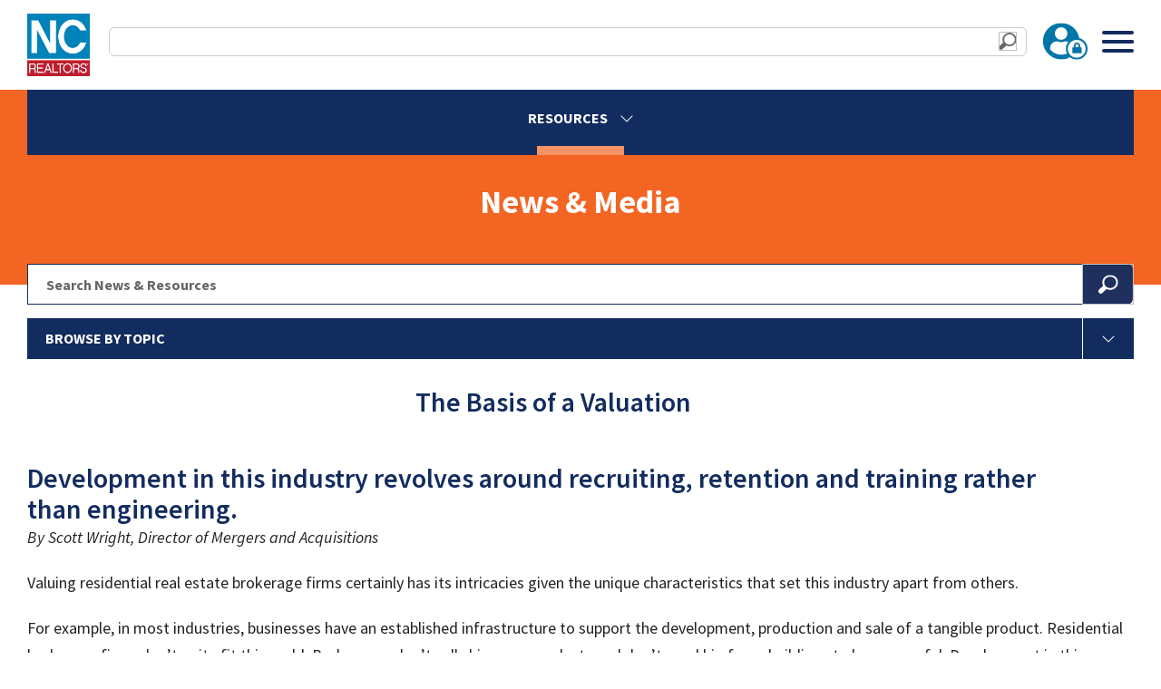

--- FILE ---
content_type: text/html; charset=UTF-8
request_url: https://www.ncrealtors.org/the-basis-of-a-valuation/
body_size: 15211
content:
<!doctype html>
<html xmlns="http://www.w3.org/1999/xhtml">
<head profile="http://gmpg.org/xfn/11">
<meta name="viewport" content="width=device-width, initial-scale=1, minimum-scale=1">
	<title>The Basis of a Valuation - NC REALTORS®</title>
	<meta http-equiv="Content-Type" content="text/html; charset=UTF-8" />
	<meta name="generator" content="WordPress 6.9" /> <!-- leave this for stats -->	
	<link rel="alternate" type="application/rss+xml" title="NC REALTORS® RSS Feed" href="https://www.ncrealtors.org/feed/" />
	<link rel="pingback" href="https://www.ncrealtors.org/xmlrpc.php" />
	<link rel="icon" type="image/x-icon" href="https://www.ncrealtors.org/wp-content/themes/ncrealtors/favicon.ico" />
	<link rel="stylesheet" href="https://www.ncrealtors.org/wp-content/themes/ncrealtors/js/aos.css" />
	<link rel="stylesheet" href="https://www.ncrealtors.org/wp-content/themes/ncrealtors/js/swiper.css"/>
     
	    <meta name='robots' content='index, follow, max-image-preview:large, max-snippet:-1, max-video-preview:-1' />
<meta name="dlm-version" content="5.1.6">
	<!-- This site is optimized with the Yoast SEO Premium plugin v26.6 (Yoast SEO v26.6) - https://yoast.com/wordpress/plugins/seo/ -->
	<link rel="canonical" href="https://www.ncrealtors.org/the-basis-of-a-valuation/" />
	<meta property="og:locale" content="en_US" />
	<meta property="og:type" content="article" />
	<meta property="og:title" content="The Basis of a Valuation - NC REALTORS®" />
	<meta property="og:url" content="https://www.ncrealtors.org/the-basis-of-a-valuation/" />
	<meta property="og:site_name" content="NC REALTORS®" />
	<meta property="article:published_time" content="2017-04-13T17:29:41+00:00" />
	<meta name="author" content="Francescka Bailey" />
	<meta name="twitter:card" content="summary_large_image" />
	<meta name="twitter:label1" content="Written by" />
	<meta name="twitter:data1" content="Francescka Bailey" />
	<script type="application/ld+json" class="yoast-schema-graph">{"@context":"https://schema.org","@graph":[{"@type":"Article","@id":"https://www.ncrealtors.org/the-basis-of-a-valuation/#article","isPartOf":{"@id":"https://www.ncrealtors.org/the-basis-of-a-valuation/"},"author":{"name":"Francescka Bailey","@id":"https://www.ncrealtors.org/#/schema/person/2aa2fddfc49b4ea8e46194821c095c18"},"headline":"The Basis of a Valuation","datePublished":"2017-04-13T17:29:41+00:00","mainEntityOfPage":{"@id":"https://www.ncrealtors.org/the-basis-of-a-valuation/"},"wordCount":5,"commentCount":0,"publisher":{"@id":"https://www.ncrealtors.org/#organization"},"keywords":["Market Forecast","Recruitment"],"articleSection":["News"],"inLanguage":"en-US"},{"@type":"WebPage","@id":"https://www.ncrealtors.org/the-basis-of-a-valuation/","url":"https://www.ncrealtors.org/the-basis-of-a-valuation/","name":"The Basis of a Valuation - NC REALTORS®","isPartOf":{"@id":"https://www.ncrealtors.org/#website"},"datePublished":"2017-04-13T17:29:41+00:00","inLanguage":"en-US","potentialAction":[{"@type":"ReadAction","target":["https://www.ncrealtors.org/the-basis-of-a-valuation/"]}]},{"@type":"WebSite","@id":"https://www.ncrealtors.org/#website","url":"https://www.ncrealtors.org/","name":"NC REALTORS®","description":"Be Epic. Be an NC REALTOR.","publisher":{"@id":"https://www.ncrealtors.org/#organization"},"potentialAction":[{"@type":"SearchAction","target":{"@type":"EntryPoint","urlTemplate":"https://www.ncrealtors.org/?s={search_term_string}"},"query-input":{"@type":"PropertyValueSpecification","valueRequired":true,"valueName":"search_term_string"}}],"inLanguage":"en-US"},{"@type":"Organization","@id":"https://www.ncrealtors.org/#organization","name":"NC REALTORS®","url":"https://www.ncrealtors.org/","logo":{"@type":"ImageObject","inLanguage":"en-US","@id":"https://www.ncrealtors.org/#/schema/logo/image/","url":"https://www.ncrealtors.org/wp-content/uploads/ncrealtorslogo_email.png","contentUrl":"https://www.ncrealtors.org/wp-content/uploads/ncrealtorslogo_email.png","width":100,"height":100,"caption":"NC REALTORS®"},"image":{"@id":"https://www.ncrealtors.org/#/schema/logo/image/"}},{"@type":"Person","@id":"https://www.ncrealtors.org/#/schema/person/2aa2fddfc49b4ea8e46194821c095c18","name":"Francescka Bailey","image":{"@type":"ImageObject","inLanguage":"en-US","@id":"https://www.ncrealtors.org/#/schema/person/image/","url":"https://secure.gravatar.com/avatar/c88a63d5997bfdf4d8575774a90277e626d617795a9aa3e1189dbcdd8b30d82b?s=96&d=mm&r=g","contentUrl":"https://secure.gravatar.com/avatar/c88a63d5997bfdf4d8575774a90277e626d617795a9aa3e1189dbcdd8b30d82b?s=96&d=mm&r=g","caption":"Francescka Bailey"},"url":"https://www.ncrealtors.org/author/frankiebailey/"}]}</script>
	<!-- / Yoast SEO Premium plugin. -->


<link rel="alternate" title="oEmbed (JSON)" type="application/json+oembed" href="https://www.ncrealtors.org/wp-json/oembed/1.0/embed?url=https%3A%2F%2Fwww.ncrealtors.org%2Fthe-basis-of-a-valuation%2F" />
<link rel="alternate" title="oEmbed (XML)" type="text/xml+oembed" href="https://www.ncrealtors.org/wp-json/oembed/1.0/embed?url=https%3A%2F%2Fwww.ncrealtors.org%2Fthe-basis-of-a-valuation%2F&#038;format=xml" />
<style id='wp-img-auto-sizes-contain-inline-css' type='text/css'>
img:is([sizes=auto i],[sizes^="auto," i]){contain-intrinsic-size:3000px 1500px}
/*# sourceURL=wp-img-auto-sizes-contain-inline-css */
</style>
<link rel='stylesheet' id='tribe-events-pro-mini-calendar-block-styles-css' href='https://www.ncrealtors.org/wp-content/plugins/events-calendar-pro/build/css/tribe-events-pro-mini-calendar-block.css?ver=7.7.11' type='text/css' media='all' />
<link rel='stylesheet' id='wp-block-library-css' href='https://www.ncrealtors.org/wp-includes/css/dist/block-library/style.min.css?ver=6.9' type='text/css' media='all' />
<style id='global-styles-inline-css' type='text/css'>
:root{--wp--preset--aspect-ratio--square: 1;--wp--preset--aspect-ratio--4-3: 4/3;--wp--preset--aspect-ratio--3-4: 3/4;--wp--preset--aspect-ratio--3-2: 3/2;--wp--preset--aspect-ratio--2-3: 2/3;--wp--preset--aspect-ratio--16-9: 16/9;--wp--preset--aspect-ratio--9-16: 9/16;--wp--preset--color--black: #000000;--wp--preset--color--cyan-bluish-gray: #abb8c3;--wp--preset--color--white: #ffffff;--wp--preset--color--pale-pink: #f78da7;--wp--preset--color--vivid-red: #cf2e2e;--wp--preset--color--luminous-vivid-orange: #ff6900;--wp--preset--color--luminous-vivid-amber: #fcb900;--wp--preset--color--light-green-cyan: #7bdcb5;--wp--preset--color--vivid-green-cyan: #00d084;--wp--preset--color--pale-cyan-blue: #8ed1fc;--wp--preset--color--vivid-cyan-blue: #0693e3;--wp--preset--color--vivid-purple: #9b51e0;--wp--preset--gradient--vivid-cyan-blue-to-vivid-purple: linear-gradient(135deg,rgb(6,147,227) 0%,rgb(155,81,224) 100%);--wp--preset--gradient--light-green-cyan-to-vivid-green-cyan: linear-gradient(135deg,rgb(122,220,180) 0%,rgb(0,208,130) 100%);--wp--preset--gradient--luminous-vivid-amber-to-luminous-vivid-orange: linear-gradient(135deg,rgb(252,185,0) 0%,rgb(255,105,0) 100%);--wp--preset--gradient--luminous-vivid-orange-to-vivid-red: linear-gradient(135deg,rgb(255,105,0) 0%,rgb(207,46,46) 100%);--wp--preset--gradient--very-light-gray-to-cyan-bluish-gray: linear-gradient(135deg,rgb(238,238,238) 0%,rgb(169,184,195) 100%);--wp--preset--gradient--cool-to-warm-spectrum: linear-gradient(135deg,rgb(74,234,220) 0%,rgb(151,120,209) 20%,rgb(207,42,186) 40%,rgb(238,44,130) 60%,rgb(251,105,98) 80%,rgb(254,248,76) 100%);--wp--preset--gradient--blush-light-purple: linear-gradient(135deg,rgb(255,206,236) 0%,rgb(152,150,240) 100%);--wp--preset--gradient--blush-bordeaux: linear-gradient(135deg,rgb(254,205,165) 0%,rgb(254,45,45) 50%,rgb(107,0,62) 100%);--wp--preset--gradient--luminous-dusk: linear-gradient(135deg,rgb(255,203,112) 0%,rgb(199,81,192) 50%,rgb(65,88,208) 100%);--wp--preset--gradient--pale-ocean: linear-gradient(135deg,rgb(255,245,203) 0%,rgb(182,227,212) 50%,rgb(51,167,181) 100%);--wp--preset--gradient--electric-grass: linear-gradient(135deg,rgb(202,248,128) 0%,rgb(113,206,126) 100%);--wp--preset--gradient--midnight: linear-gradient(135deg,rgb(2,3,129) 0%,rgb(40,116,252) 100%);--wp--preset--font-size--small: 13px;--wp--preset--font-size--medium: 20px;--wp--preset--font-size--large: 36px;--wp--preset--font-size--x-large: 42px;--wp--preset--spacing--20: 0.44rem;--wp--preset--spacing--30: 0.67rem;--wp--preset--spacing--40: 1rem;--wp--preset--spacing--50: 1.5rem;--wp--preset--spacing--60: 2.25rem;--wp--preset--spacing--70: 3.38rem;--wp--preset--spacing--80: 5.06rem;--wp--preset--shadow--natural: 6px 6px 9px rgba(0, 0, 0, 0.2);--wp--preset--shadow--deep: 12px 12px 50px rgba(0, 0, 0, 0.4);--wp--preset--shadow--sharp: 6px 6px 0px rgba(0, 0, 0, 0.2);--wp--preset--shadow--outlined: 6px 6px 0px -3px rgb(255, 255, 255), 6px 6px rgb(0, 0, 0);--wp--preset--shadow--crisp: 6px 6px 0px rgb(0, 0, 0);}:where(.is-layout-flex){gap: 0.5em;}:where(.is-layout-grid){gap: 0.5em;}body .is-layout-flex{display: flex;}.is-layout-flex{flex-wrap: wrap;align-items: center;}.is-layout-flex > :is(*, div){margin: 0;}body .is-layout-grid{display: grid;}.is-layout-grid > :is(*, div){margin: 0;}:where(.wp-block-columns.is-layout-flex){gap: 2em;}:where(.wp-block-columns.is-layout-grid){gap: 2em;}:where(.wp-block-post-template.is-layout-flex){gap: 1.25em;}:where(.wp-block-post-template.is-layout-grid){gap: 1.25em;}.has-black-color{color: var(--wp--preset--color--black) !important;}.has-cyan-bluish-gray-color{color: var(--wp--preset--color--cyan-bluish-gray) !important;}.has-white-color{color: var(--wp--preset--color--white) !important;}.has-pale-pink-color{color: var(--wp--preset--color--pale-pink) !important;}.has-vivid-red-color{color: var(--wp--preset--color--vivid-red) !important;}.has-luminous-vivid-orange-color{color: var(--wp--preset--color--luminous-vivid-orange) !important;}.has-luminous-vivid-amber-color{color: var(--wp--preset--color--luminous-vivid-amber) !important;}.has-light-green-cyan-color{color: var(--wp--preset--color--light-green-cyan) !important;}.has-vivid-green-cyan-color{color: var(--wp--preset--color--vivid-green-cyan) !important;}.has-pale-cyan-blue-color{color: var(--wp--preset--color--pale-cyan-blue) !important;}.has-vivid-cyan-blue-color{color: var(--wp--preset--color--vivid-cyan-blue) !important;}.has-vivid-purple-color{color: var(--wp--preset--color--vivid-purple) !important;}.has-black-background-color{background-color: var(--wp--preset--color--black) !important;}.has-cyan-bluish-gray-background-color{background-color: var(--wp--preset--color--cyan-bluish-gray) !important;}.has-white-background-color{background-color: var(--wp--preset--color--white) !important;}.has-pale-pink-background-color{background-color: var(--wp--preset--color--pale-pink) !important;}.has-vivid-red-background-color{background-color: var(--wp--preset--color--vivid-red) !important;}.has-luminous-vivid-orange-background-color{background-color: var(--wp--preset--color--luminous-vivid-orange) !important;}.has-luminous-vivid-amber-background-color{background-color: var(--wp--preset--color--luminous-vivid-amber) !important;}.has-light-green-cyan-background-color{background-color: var(--wp--preset--color--light-green-cyan) !important;}.has-vivid-green-cyan-background-color{background-color: var(--wp--preset--color--vivid-green-cyan) !important;}.has-pale-cyan-blue-background-color{background-color: var(--wp--preset--color--pale-cyan-blue) !important;}.has-vivid-cyan-blue-background-color{background-color: var(--wp--preset--color--vivid-cyan-blue) !important;}.has-vivid-purple-background-color{background-color: var(--wp--preset--color--vivid-purple) !important;}.has-black-border-color{border-color: var(--wp--preset--color--black) !important;}.has-cyan-bluish-gray-border-color{border-color: var(--wp--preset--color--cyan-bluish-gray) !important;}.has-white-border-color{border-color: var(--wp--preset--color--white) !important;}.has-pale-pink-border-color{border-color: var(--wp--preset--color--pale-pink) !important;}.has-vivid-red-border-color{border-color: var(--wp--preset--color--vivid-red) !important;}.has-luminous-vivid-orange-border-color{border-color: var(--wp--preset--color--luminous-vivid-orange) !important;}.has-luminous-vivid-amber-border-color{border-color: var(--wp--preset--color--luminous-vivid-amber) !important;}.has-light-green-cyan-border-color{border-color: var(--wp--preset--color--light-green-cyan) !important;}.has-vivid-green-cyan-border-color{border-color: var(--wp--preset--color--vivid-green-cyan) !important;}.has-pale-cyan-blue-border-color{border-color: var(--wp--preset--color--pale-cyan-blue) !important;}.has-vivid-cyan-blue-border-color{border-color: var(--wp--preset--color--vivid-cyan-blue) !important;}.has-vivid-purple-border-color{border-color: var(--wp--preset--color--vivid-purple) !important;}.has-vivid-cyan-blue-to-vivid-purple-gradient-background{background: var(--wp--preset--gradient--vivid-cyan-blue-to-vivid-purple) !important;}.has-light-green-cyan-to-vivid-green-cyan-gradient-background{background: var(--wp--preset--gradient--light-green-cyan-to-vivid-green-cyan) !important;}.has-luminous-vivid-amber-to-luminous-vivid-orange-gradient-background{background: var(--wp--preset--gradient--luminous-vivid-amber-to-luminous-vivid-orange) !important;}.has-luminous-vivid-orange-to-vivid-red-gradient-background{background: var(--wp--preset--gradient--luminous-vivid-orange-to-vivid-red) !important;}.has-very-light-gray-to-cyan-bluish-gray-gradient-background{background: var(--wp--preset--gradient--very-light-gray-to-cyan-bluish-gray) !important;}.has-cool-to-warm-spectrum-gradient-background{background: var(--wp--preset--gradient--cool-to-warm-spectrum) !important;}.has-blush-light-purple-gradient-background{background: var(--wp--preset--gradient--blush-light-purple) !important;}.has-blush-bordeaux-gradient-background{background: var(--wp--preset--gradient--blush-bordeaux) !important;}.has-luminous-dusk-gradient-background{background: var(--wp--preset--gradient--luminous-dusk) !important;}.has-pale-ocean-gradient-background{background: var(--wp--preset--gradient--pale-ocean) !important;}.has-electric-grass-gradient-background{background: var(--wp--preset--gradient--electric-grass) !important;}.has-midnight-gradient-background{background: var(--wp--preset--gradient--midnight) !important;}.has-small-font-size{font-size: var(--wp--preset--font-size--small) !important;}.has-medium-font-size{font-size: var(--wp--preset--font-size--medium) !important;}.has-large-font-size{font-size: var(--wp--preset--font-size--large) !important;}.has-x-large-font-size{font-size: var(--wp--preset--font-size--x-large) !important;}
/*# sourceURL=global-styles-inline-css */
</style>

<style id='classic-theme-styles-inline-css' type='text/css'>
/*! This file is auto-generated */
.wp-block-button__link{color:#fff;background-color:#32373c;border-radius:9999px;box-shadow:none;text-decoration:none;padding:calc(.667em + 2px) calc(1.333em + 2px);font-size:1.125em}.wp-block-file__button{background:#32373c;color:#fff;text-decoration:none}
/*# sourceURL=/wp-includes/css/classic-themes.min.css */
</style>
<link rel='stylesheet' id='mainstyle-css' href='https://www.ncrealtors.org/wp-content/themes/ncrealtors/style.css?ver=6.9' type='text/css' media='all' />
<script type="text/javascript" src="https://www.ncrealtors.org/wp-includes/js/jquery/jquery.min.js?ver=3.7.1" id="jquery-core-js"></script>
<script type="text/javascript" src="https://www.ncrealtors.org/wp-includes/js/jquery/jquery-migrate.min.js?ver=3.4.1" id="jquery-migrate-js"></script>
<link rel="https://api.w.org/" href="https://www.ncrealtors.org/wp-json/" /><link rel="alternate" title="JSON" type="application/json" href="https://www.ncrealtors.org/wp-json/wp/v2/posts/1250" /><link rel='shortlink' href='https://www.ncrealtors.org/?p=1250' />
<meta name="tec-api-version" content="v1"><meta name="tec-api-origin" content="https://www.ncrealtors.org"><link rel="alternate" href="https://www.ncrealtors.org/wp-json/tribe/events/v1/" />		<style type="text/css" id="wp-custom-css">
			.tribe-events-calendar-month__multiday-event-bar-title.tribe-common-h8 {color:#ffffff !important}
.tribe-events-calendar-month__calendar-event-title {background:#0082b9; padding:10px !important; border-radius: 8px;}		</style>
			
	<script src="https://unpkg.com/swiper@8/swiper-bundle.min.js"></script>	
    <script src="https://www.ncrealtors.org/wp-content/themes/ncrealtors/js/glightbox.min.js"></script>
</head>

<body class="wp-singular post-template-default single single-post postid-1250 single-format-standard wp-theme-ncrealtors tribe-no-js" > 
<!-- header -->
	<div id="headerWrap">
		<div class="hdrContain">
			<div id="hdrMenuWrap">
			<div class="headerLogo">
				<a href="https://www.ncrealtors.org"><img src="https://www.ncrealtors.org/wp-content/themes/ncrealtors/images/nc-realtors-logo.png" alt="NC REALTORS logo" title="NC REALTORS logo" /></a>
			</div>
			<div class="headerMenu">
				<div class="searchLogin">
					<div class="searchDrop">
					<!-- search with dropdown -->	
<form role="search" method="get" class="search-form" action="https://www.ncrealtors.org/">
	    <select name="swpengine" id="swpengine">
    		<option value="default"
		 selected='selected'>
		Entire Site	</option>
		<option value="news_and_resources"
		>
		News and Resources	</option>
		<option value="legal_qandas"
		>
		Legal Q&amp;As	</option>
		<option value="forms_and_contracts"
		>
		Forms &amp; Contracts	</option>
		<option value="risk_management"
		>
		Risk Management	</option>
		<option value="nc_realtorsr_contacts"
		>
		NC REALTORS® Contacts	</option>
		<option value="calendar_of_events"
		>
		Calendar of Events	</option>
		<option value="download_ready"
		>
		Download ready	</option>

    </select>
	<input class="blueInput" type="text" placeholder="Enter search terms" value="" name="s"  />   
    <input type="image" class="searchLite" />
</form>					</div>
					<div class="CalBtnHdr">
						<a title="View Upcoming Events" href="https://www.ncrealtors.org/events/"><i class="fa-solid fa-calendar-days"></i></a>
					</div>
					<div class="loginBtn">
										<a href="https://www.ncrealtors.org/wp-login.php?redirect_to=https://www.ncrealtors.org/the-basis-of-a-valuation">Login</a>
										</div>
				</div>
				<div class="menuDivider"></div>
				<div class="mainMenu">
					<div class="menu-main-menu-container"><ul id="menu-main-menu" class="menu"><li id="menu-item-21676" class="menu-item menu-item-type-post_type menu-item-object-page menu-item-has-children menu-item-21676"><a href="https://www.ncrealtors.org/legal-ethics/">Legal &#038; Ethics</a>
<ul class="level-0">
	<li id="menu-item-21677" class="menu-item menu-item-type-post_type menu-item-object-page menu-item-has-children menu-item-21677"><a href="https://www.ncrealtors.org/legal-ethics/forms-contracts/">Forms &#038; Contracts</a>
	<ul class="level-1">
		<li id="menu-item-21678" class="menu-item menu-item-type-post_type menu-item-object-page menu-item-21678"><a href="https://www.ncrealtors.org/legal-ethics/forms-contracts/document-library/">Forms Library</a></li>
		<li id="menu-item-21679" class="menu-item menu-item-type-post_type menu-item-object-page menu-item-21679"><a href="https://www.ncrealtors.org/legal-ethics/forms-contracts/zipforms/">Zipforms</a></li>
	</ul>
</li>
	<li id="menu-item-21680" class="menu-item menu-item-type-post_type menu-item-object-page menu-item-21680"><a href="https://www.ncrealtors.org/legal-ethics/legal-hotline/">Legal Hotline</a></li>
	<li id="menu-item-21681" class="menu-item menu-item-type-post_type menu-item-object-page menu-item-has-children menu-item-21681"><a href="https://www.ncrealtors.org/legal-ethics/risk-management-tools/">Risk Management Tools</a>
	<ul class="level-1">
		<li id="menu-item-21682" class="menu-item menu-item-type-post_type menu-item-object-page menu-item-21682"><a href="https://www.ncrealtors.org/legal-ethics/risk-management-tools/risk-management-library/">Risk Management Library</a></li>
		<li id="menu-item-21683" class="menu-item menu-item-type-post_type menu-item-object-page menu-item-21683"><a href="https://www.ncrealtors.org/legal-ethics/risk-management-tools/qa-library/">Legal Q&#038;As</a></li>
		<li id="menu-item-37311" class="menu-item menu-item-type-post_type menu-item-object-page menu-item-37311"><a href="https://www.ncrealtors.org/legal-ethics/risk-management-tools/manuals/">Manuals</a></li>
	</ul>
</li>
	<li id="menu-item-21686" class="menu-item menu-item-type-post_type menu-item-object-page menu-item-has-children menu-item-21686"><a href="https://www.ncrealtors.org/legal-ethics/ethics-complaints/">Ethics &#038; Complaints</a>
	<ul class="level-1">
		<li id="menu-item-21687" class="menu-item menu-item-type-post_type menu-item-object-page menu-item-21687"><a href="https://www.ncrealtors.org/legal-ethics/ethics-complaints/code-of-ethics/">Code of Ethics</a></li>
		<li id="menu-item-40369" class="menu-item menu-item-type-post_type menu-item-object-page menu-item-40369"><a href="https://www.ncrealtors.org/legal-ethics/ethics-complaints/ombudsman/">Ombudsman Program</a></li>
		<li id="menu-item-40666" class="menu-item menu-item-type-post_type menu-item-object-page menu-item-40666"><a href="https://www.ncrealtors.org/legal-ethics/ethics-complaints/complaints-enforcement/">Complaints &#038; Enforcement</a></li>
		<li id="menu-item-40368" class="menu-item menu-item-type-post_type menu-item-object-page menu-item-40368"><a href="https://www.ncrealtors.org/legal-ethics/ethics-complaints/professional-standards-administrators/">Professional Standards Administrators</a></li>
	</ul>
</li>
	<li id="menu-item-21697" class="menu-item menu-item-type-post_type menu-item-object-page menu-item-has-children menu-item-21697"><a href="https://www.ncrealtors.org/legal-ethics/fair-housing/">Fair Housing</a>
	<ul class="level-1">
		<li id="menu-item-30833" class="menu-item menu-item-type-post_type menu-item-object-page menu-item-30833"><a href="https://www.ncrealtors.org/legal-ethics/fair-housing/">Fair Housing Resources</a></li>
	</ul>
</li>
</ul>
</li>
<li id="menu-item-21698" class="menu-item menu-item-type-post_type menu-item-object-page menu-item-has-children menu-item-21698"><a href="https://www.ncrealtors.org/government-affairs/">Government Affairs</a>
<ul class="level-0">
	<li id="menu-item-21699" class="menu-item menu-item-type-post_type menu-item-object-page menu-item-has-children menu-item-21699"><a href="https://www.ncrealtors.org/government-affairs/advocacy-efforts/">Advocacy Efforts</a>
	<ul class="level-1">
		<li id="menu-item-21700" class="menu-item menu-item-type-post_type menu-item-object-page menu-item-21700"><a href="https://www.ncrealtors.org/government-affairs/advocacy-efforts/priorities/">Legislative &amp; Regulatory Priorities</a></li>
		<li id="menu-item-21702" class="menu-item menu-item-type-post_type menu-item-object-page menu-item-21702"><a href="https://www.ncrealtors.org/government-affairs/advocacy-efforts/federal-advocacy/">Federal Advocacy</a></li>
		<li id="menu-item-55117" class="menu-item menu-item-type-post_type menu-item-object-page menu-item-55117"><a href="https://www.ncrealtors.org/government-affairs/advocacy-efforts/local-municipal-coverage/">Local Municipal Coverage</a></li>
		<li id="menu-item-52372" class="menu-item menu-item-type-post_type menu-item-object-page menu-item-52372"><a href="https://www.ncrealtors.org/government-affairs/advocacy-efforts/more-homes-nc/">More Homes NC</a></li>
	</ul>
</li>
	<li id="menu-item-21708" class="menu-item menu-item-type-post_type menu-item-object-page menu-item-has-children menu-item-21708"><a href="https://www.ncrealtors.org/government-affairs/economic-development/">Economic Development</a>
	<ul class="level-1">
		<li id="menu-item-21709" class="menu-item menu-item-type-post_type menu-item-object-page menu-item-21709"><a href="https://www.ncrealtors.org/government-affairs/economic-development/nc-realtors-global/">NC REALTORS® Global</a></li>
		<li id="menu-item-21711" class="menu-item menu-item-type-post_type menu-item-object-page menu-item-21711"><a href="https://www.ncrealtors.org/government-affairs/economic-development/opportunity-zones/">Opportunity Zones</a></li>
	</ul>
</li>
	<li id="menu-item-21716" class="menu-item menu-item-type-post_type menu-item-object-page menu-item-has-children menu-item-21716"><a href="https://www.ncrealtors.org/government-affairs/nc-realtors-pac/">NC REALTORS® PAC</a>
	<ul class="level-1">
		<li id="menu-item-21717" class="menu-item menu-item-type-post_type menu-item-object-page menu-item-21717"><a href="https://www.ncrealtors.org/government-affairs/nc-realtors-pac/make-your-investment/">Make Your Investment</a></li>
		<li id="menu-item-21721" class="menu-item menu-item-type-post_type menu-item-object-page menu-item-21721"><a href="https://www.ncrealtors.org/government-affairs/nc-realtors-pac/major-investors/">Major Investors</a></li>
		<li id="menu-item-40595" class="menu-item menu-item-type-post_type menu-item-object-page menu-item-40595"><a href="https://www.ncrealtors.org/government-affairs/nc-realtors-pac/savings-calculator/">Savings Calculator</a></li>
		<li id="menu-item-37093" class="menu-item menu-item-type-post_type menu-item-object-page menu-item-37093"><a href="https://www.ncrealtors.org/government-affairs/nc-realtors-pac/rpac-state-and-local-events/">State and Local Events</a></li>
		<li id="menu-item-21722" class="menu-item menu-item-type-post_type menu-item-object-page menu-item-21722"><a href="https://www.ncrealtors.org/government-affairs/nc-realtors-pac/candidates/">Candidates</a></li>
		<li id="menu-item-21723" class="menu-item menu-item-type-post_type menu-item-object-page menu-item-21723"><a href="https://www.ncrealtors.org/government-affairs/nc-realtors-pac/pac-trustees/">PAC Trustees</a></li>
	</ul>
</li>
	<li id="menu-item-21724" class="menu-item menu-item-type-post_type menu-item-object-page menu-item-has-children menu-item-21724"><a href="https://www.ncrealtors.org/government-affairs/outreach/">Outreach</a>
	<ul class="level-1">
		<li id="menu-item-39196" class="menu-item menu-item-type-post_type menu-item-object-page menu-item-39196"><a target="_blank" href="https://ncrealtorshf.org/#new_tab">NC REALTORS® Housing Foundation</a></li>
		<li id="menu-item-39204" class="menu-item menu-item-type-post_type menu-item-object-page menu-item-39204"><a href="https://www.ncrealtors.org/government-affairs/outreach/federal-political-coordinators/">Federal Political Coordinators</a></li>
		<li id="menu-item-54507" class="menu-item menu-item-type-post_type menu-item-object-page menu-item-54507"><a href="https://www.ncrealtors.org/government-affairs/outreach/local-political-coordinators/">Local Political Coordinators</a></li>
		<li id="menu-item-51827" class="menu-item menu-item-type-post_type menu-item-object-page menu-item-51827"><a href="https://www.ncrealtors.org/government-affairs/outreach/state-political-coordinators/">State Political Coordinators</a></li>
		<li id="menu-item-40134" class="menu-item menu-item-type-post_type menu-item-object-page menu-item-40134"><a href="https://www.ncrealtors.org/government-affairs/outreach/issues-mobilization/">Issues Mobilization</a></li>
		<li id="menu-item-41554" class="menu-item menu-item-type-post_type menu-item-object-page menu-item-41554"><a href="https://www.ncrealtors.org/government-affairs/outreach/neighbors-helping-nc/">Neighbors Helping North Carolina</a></li>
	</ul>
</li>
</ul>
</li>
<li id="menu-item-21727" class="menu-item menu-item-type-post_type menu-item-object-page menu-item-has-children menu-item-21727"><a href="https://www.ncrealtors.org/education/">Education</a>
<ul class="level-0">
	<li id="menu-item-21743" class="menu-item menu-item-type-post_type menu-item-object-page menu-item-has-children menu-item-21743"><a href="https://www.ncrealtors.org/education/designations-certifications/">Designations &#038; Certifications</a>
	<ul class="level-1">
		<li id="menu-item-34222" class="menu-item menu-item-type-post_type menu-item-object-page menu-item-34222"><a href="https://www.ncrealtors.org/education/designations-certifications/cert-upcoming-courses/">Upcoming Courses</a></li>
	</ul>
</li>
	<li id="menu-item-21728" class="menu-item menu-item-type-post_type menu-item-object-page menu-item-has-children menu-item-21728"><a href="https://www.ncrealtors.org/education/gri-designation/">Graduate, REALTOR® Institute (GRI)</a>
	<ul class="level-1">
		<li id="menu-item-34214" class="menu-item menu-item-type-post_type menu-item-object-page menu-item-34214"><a href="https://www.ncrealtors.org/education/gri-designation/faqs/">About the Program</a></li>
		<li id="menu-item-34211" class="menu-item menu-item-type-post_type menu-item-object-page menu-item-34211"><a href="https://www.ncrealtors.org/education/gri-designation/live-series-courses/">Live Series Courses</a></li>
		<li id="menu-item-34212" class="menu-item menu-item-type-post_type menu-item-object-page menu-item-34212"><a href="https://www.ncrealtors.org/education/gri-designation/online-series-courses/">Online Series Courses</a></li>
		<li id="menu-item-44956" class="menu-item menu-item-type-post_type menu-item-object-page menu-item-44956"><a href="https://www.ncrealtors.org/education/gri-designation/graduation-path-progress-tracker/">Graduation Path Progress Tracker</a></li>
		<li id="menu-item-34213" class="menu-item menu-item-type-post_type menu-item-object-page menu-item-34213"><a target="_blank" href="https://analytics.clickdimensions.com/cn/am902/2022GRIApplication#new_tab">Submit Graduation Form</a></li>
	</ul>
</li>
	<li id="menu-item-21735" class="menu-item menu-item-type-post_type menu-item-object-page menu-item-has-children menu-item-21735"><a href="https://www.ncrealtors.org/education/ce-courses/">Continuing Education</a>
	<ul class="level-1">
		<li id="menu-item-34216" class="menu-item menu-item-type-post_type menu-item-object-page menu-item-34216"><a href="https://www.ncrealtors.org/education/ce-courses/upcoming-courses/">Upcoming Courses</a></li>
		<li id="menu-item-34217" class="menu-item menu-item-type-post_type menu-item-object-page menu-item-34217"><a href="https://www.ncrealtors.org/education/ce-courses/online-ce-courses/">Online CE Courses</a></li>
		<li id="menu-item-36156" class="menu-item menu-item-type-post_type menu-item-object-page menu-item-36156"><a href="https://www.ncrealtors.org/education/ce-courses/ce-at-sea/">CE at Sea</a></li>
	</ul>
</li>
	<li id="menu-item-21744" class="menu-item menu-item-type-post_type menu-item-object-page menu-item-21744"><a href="https://www.ncrealtors.org/education/ethics-training/">Ethics Training</a></li>
	<li id="menu-item-21745" class="menu-item menu-item-type-post_type menu-item-object-page menu-item-21745"><a href="https://www.ncrealtors.org/education/webinars/">Webinars &#038; Mobile Mondays</a></li>
	<li id="menu-item-21738" class="menu-item menu-item-type-post_type menu-item-object-page menu-item-has-children menu-item-21738"><a href="https://www.ncrealtors.org/education/career-advancement/">Career Advancement &#038; Leadership Training</a>
	<ul class="level-1">
		<li id="menu-item-34218" class="menu-item menu-item-type-post_type menu-item-object-page menu-item-34218"><a href="https://www.ncrealtors.org/education/career-advancement/leadership-academy/">Leadership Academy</a></li>
		<li id="menu-item-34219" class="menu-item menu-item-type-post_type menu-item-object-page menu-item-34219"><a href="https://www.ncrealtors.org/education/career-advancement/convention-scholarship-and-mentor-program/">Scholarship &#038; Mentor Program</a></li>
		<li id="menu-item-34223" class="menu-item menu-item-type-post_type menu-item-object-page menu-item-34223"><a href="https://www.nar.realtor/commitment-to-excellence-c2ex">Commitment to Excellence (C2EX)</a></li>
	</ul>
</li>
</ul>
</li>
<li id="menu-item-21750" class="menu-item menu-item-type-post_type menu-item-object-page menu-item-has-children menu-item-21750"><a href="https://www.ncrealtors.org/special-events/">Events</a>
<ul class="level-0">
	<li id="menu-item-44244" class="menu-item menu-item-type-post_type menu-item-object-page menu-item-44244"><a href="https://www.ncrealtors.org/special-events/winter-leadership-meetings/">Winter Leadership Meetings</a></li>
	<li id="menu-item-21752" class="menu-item menu-item-type-post_type menu-item-object-page menu-item-21752"><a href="https://www.ncrealtors.org/special-events/legislative-meetings/">Legislative Meetings</a></li>
	<li id="menu-item-21754" class="menu-item menu-item-type-post_type menu-item-object-page menu-item-21754"><a href="https://www.ncrealtors.org/special-events/regional-ae-conference/">Regional AE Conference</a></li>
	<li id="menu-item-21753" class="menu-item menu-item-type-post_type menu-item-object-page menu-item-21753"><a href="https://www.ncrealtors.org/special-events/convention/">Convention</a></li>
	<li id="menu-item-43173" class="menu-item menu-item-type-custom menu-item-object-custom menu-item-43173"><a href="https://www.ncrealtors.org/special-events/state-of-real-estate">State of Real Estate</a></li>
	<li id="menu-item-51135" class="menu-item menu-item-type-post_type menu-item-object-page menu-item-51135"><a href="https://www.ncrealtors.org/special-events/virtual-meetings/">Virtual Meetings</a></li>
</ul>
</li>
<li id="menu-item-21757" class="menu-item menu-item-type-post_type menu-item-object-page menu-item-has-children menu-item-21757"><a href="https://www.ncrealtors.org/resources/">Resources</a>
<ul class="level-0">
	<li id="menu-item-30468" class="menu-item menu-item-type-post_type menu-item-object-page menu-item-has-children menu-item-30468"><a href="https://www.ncrealtors.org/resources/member-benefits/">Member Benefits</a>
	<ul class="level-1">
		<li id="menu-item-40203" class="menu-item menu-item-type-post_type menu-item-object-page menu-item-40203"><a href="https://www.ncrealtors.org/legal-ethics/forms-contracts/document-library/">Contract Forms</a></li>
		<li id="menu-item-31280" class="menu-item menu-item-type-post_type menu-item-object-page menu-item-31280"><a href="https://www.ncrealtors.org/legal-ethics/legal-hotline/">Legal Hotline</a></li>
		<li id="menu-item-38695" class="menu-item menu-item-type-post_type menu-item-object-page menu-item-38695"><a href="https://www.ncrealtors.org/resources/member-benefits/health-benefits-center/">Health Benefits Center</a></li>
		<li id="menu-item-31278" class="menu-item menu-item-type-post_type menu-item-object-page menu-item-31278"><a href="https://www.ncrealtors.org/resources/member-benefits/tech-helpline/">Tech Helpline</a></li>
		<li id="menu-item-30469" class="menu-item menu-item-type-post_type menu-item-object-page menu-item-30469"><a href="https://www.ncrealtors.org/resources/member-benefits/discounts/">Member Discounts</a></li>
		<li id="menu-item-48524" class="menu-item menu-item-type-post_type menu-item-object-page menu-item-48524"><a href="https://www.ncrealtors.org/resources/member-benefits/nc-realtors-know-resources/">Our REALTORS® Know</a></li>
		<li id="menu-item-55164" class="menu-item menu-item-type-post_type menu-item-object-page menu-item-55164"><a href="https://www.ncrealtors.org/resources/member-benefits/wellness-safety-resources/">Wellness &amp; Safety</a></li>
	</ul>
</li>
	<li id="menu-item-30470" class="menu-item menu-item-type-post_type menu-item-object-page menu-item-has-children menu-item-30470"><a href="https://www.ncrealtors.org/resources/specialties/">Specialties</a>
	<ul class="level-1">
		<li id="menu-item-30475" class="menu-item menu-item-type-post_type menu-item-object-page menu-item-30475"><a href="https://www.ncrealtors.org/resources/specialties/appraisal/">Appraisal Committee</a></li>
		<li id="menu-item-30476" class="menu-item menu-item-type-post_type menu-item-object-page menu-item-30476"><a href="https://www.ncrealtors.org/resources/specialties/property-management-division-pmd/">Property Management Division (PMD)</a></li>
		<li id="menu-item-30477" class="menu-item menu-item-type-post_type menu-item-object-page menu-item-30477"><a href="https://www.ncrealtors.org/resources/specialties/commercial/">Commercial Committee</a></li>
		<li id="menu-item-30481" class="menu-item menu-item-type-post_type menu-item-object-page menu-item-30481"><a href="https://www.ncrealtors.org/resources/specialties/north-carolina-vacation-rental-managers-association-ncvrma/">North Carolina Vacation Rental Managers Association (NCVRMA)</a></li>
		<li id="menu-item-30480" class="menu-item menu-item-type-post_type menu-item-object-page menu-item-30480"><a href="https://www.ncrealtors.org/resources/specialties/young-professionals-network-ypn/">Young Professionals Network (YPN)</a></li>
	</ul>
</li>
	<li id="menu-item-30471" class="menu-item menu-item-type-post_type menu-item-object-page menu-item-has-children menu-item-30471"><a href="https://www.ncrealtors.org/resources/diversity-equity-inclusion/">Diversity, Equity &amp; Inclusion</a>
	<ul class="level-1">
		<li id="menu-item-47139" class="menu-item menu-item-type-post_type menu-item-object-page menu-item-47139"><a href="https://www.ncrealtors.org/resources/diversity-equity-inclusion/dei-committee/">DEI Committee</a></li>
		<li id="menu-item-47138" class="menu-item menu-item-type-post_type menu-item-object-page menu-item-47138"><a href="https://www.ncrealtors.org/resources/diversity-equity-inclusion/dei-events-observances/">DEI Events &#038; Observances</a></li>
		<li id="menu-item-47137" class="menu-item menu-item-type-post_type menu-item-object-page menu-item-47137"><a href="https://www.ncrealtors.org/resources/diversity-equity-inclusion/dei-organizations/">DEI Organizations</a></li>
	</ul>
</li>
	<li id="menu-item-30472" class="menu-item menu-item-type-post_type menu-item-object-page menu-item-has-children menu-item-30472"><a href="https://www.ncrealtors.org/resources/committees-recognition/">Committees &#038; Recognition</a>
	<ul class="level-1">
		<li id="menu-item-40068" class="menu-item menu-item-type-post_type menu-item-object-page menu-item-40068"><a href="https://www.ncrealtors.org/resources/committees-recognition/">NC REALTORS® Committees</a></li>
		<li id="menu-item-40067" class="menu-item menu-item-type-post_type menu-item-object-page menu-item-40067"><a href="https://www.ncrealtors.org/resources/committees-recognition/">Current Committee Members</a></li>
		<li id="menu-item-34220" class="menu-item menu-item-type-post_type menu-item-object-page menu-item-34220"><a href="https://www.ncrealtors.org/resources/committees-recognition/awards/">Awards</a></li>
	</ul>
</li>
	<li id="menu-item-30473" class="menu-item menu-item-type-post_type menu-item-object-page menu-item-has-children menu-item-30473"><a href="https://www.ncrealtors.org/resources/news-data/">News &#038; Data</a>
	<ul class="level-1">
		<li id="menu-item-38353" class="menu-item menu-item-type-post_type menu-item-object-page menu-item-38353"><a href="https://www.ncrealtors.org/resources/news-data/">Latest News</a></li>
		<li id="menu-item-38350" class="menu-item menu-item-type-post_type menu-item-object-page menu-item-38350"><a href="https://www.ncrealtors.org/resources/news-data/market-data/">Market Data</a></li>
		<li id="menu-item-38352" class="menu-item menu-item-type-custom menu-item-object-custom menu-item-38352"><a href="/category/insight/">Insight Magazine</a></li>
		<li id="menu-item-38351" class="menu-item menu-item-type-post_type menu-item-object-page menu-item-38351"><a href="https://www.ncrealtors.org/resources/news-data/media-inquiries/">Media Inquiries</a></li>
	</ul>
</li>
</ul>
</li>
<li id="menu-item-21759" class="menu-item menu-item-type-post_type menu-item-object-page menu-item-has-children menu-item-21759"><a href="https://www.ncrealtors.org/contact-us/">Contact Us</a>
<ul class="level-0">
	<li id="menu-item-34572" class="menu-item menu-item-type-post_type menu-item-object-page menu-item-34572"><a href="https://www.ncrealtors.org/contact-us/contact-info/">Contact Info</a></li>
	<li id="menu-item-34567" class="menu-item menu-item-type-post_type menu-item-object-page menu-item-34567"><a href="https://www.ncrealtors.org/contact-us/leadership/">Leadership Team</a></li>
	<li id="menu-item-34568" class="menu-item menu-item-type-post_type menu-item-object-page menu-item-34568"><a href="https://www.ncrealtors.org/contact-us/staff-directory/">Staff Directory</a></li>
	<li id="menu-item-34569" class="menu-item menu-item-type-post_type menu-item-object-page menu-item-34569"><a href="https://www.ncrealtors.org/contact-us/local-board-directory/">Local Board Directory</a></li>
	<li id="menu-item-34570" class="menu-item menu-item-type-post_type menu-item-object-page menu-item-34570"><a href="https://www.ncrealtors.org/contact-us/business-development/">Business Development</a></li>
	<li id="menu-item-34571" class="menu-item menu-item-type-post_type menu-item-object-page menu-item-34571"><a href="https://www.ncrealtors.org/contact-us/careers/">Careers</a></li>
</ul>
</li>
</ul></div>				
				</div>	
				<div class="mobileHeader">
				<div class="mobileSearch">
	<form role="search" method="get" class="mobile-search-form" action="https://www.ncrealtors.org/">
		<input type="text" class="searchField" placeholder="" value="" name="s"  />   
		<input type="image" class="searchGray" />
	</form>
</div>
<div class="userIcon">
		<div class="iconLoggedOut"><a href="https://www.ncrealtors.org/wp-login.php?redirect_to=https://www.ncrealtors.org/the-basis-of-a-valuation"></a></div>
	</div>

<button id="mobile-menu-open" class="collapseomatic" aria-label="Toggle Menu">
	<div id="nav-icon3"><span></span><span></span><span></span><span></span></div>
</button>

<div id="target-mobile-menu-open" class="collapseomatic_content">					
<div class="scroll-mobile">	
<ul class="mobile-parent-items">	
            		
               
<li id="mobile-legal-ethics" class="collapseomatic" rel="expertise-highlander"><div class="colorBlock"></div>Legal &#038; Ethics <i class="fal fa-plus"></i> <i class="fal fa-minus"></i></li>
   <div id="target-mobile-legal-ethics" class="collapseomatic_content">
   		<ul class="mobile-child-items">
   				 <li class="legal-ethics overview"><a href="https://www.ncrealtors.org/legal-ethics/">Overview</a></li>
				 				
                <li class="forms-contracts"><a href="https://www.ncrealtors.org/legal-ethics/forms-contracts/">Forms &#038; Contracts</a></li>
            				
                <li class="legal-hotline"><a href="https://www.ncrealtors.org/legal-ethics/legal-hotline/">Legal Hotline</a></li>
            				
                <li class="risk-management-tools"><a href="https://www.ncrealtors.org/legal-ethics/risk-management-tools/">Risk Management Tools</a></li>
            				
                <li class="ethics-complaints"><a href="https://www.ncrealtors.org/legal-ethics/ethics-complaints/">Ethics &#038; Complaints</a></li>
            				
                <li class="fair-housing"><a href="https://www.ncrealtors.org/legal-ethics/fair-housing/">Fair Housing</a></li>
                 	</ul>
   </div>
		
               
<li id="mobile-government-affairs" class="collapseomatic" rel="expertise-highlander"><div class="colorBlock"></div>Government Affairs <i class="fal fa-plus"></i> <i class="fal fa-minus"></i></li>
   <div id="target-mobile-government-affairs" class="collapseomatic_content">
   		<ul class="mobile-child-items">
   				 <li class="government-affairs overview"><a href="https://www.ncrealtors.org/government-affairs/">Overview</a></li>
				 				
                <li class="advocacy-efforts"><a href="https://www.ncrealtors.org/government-affairs/advocacy-efforts/">Advocacy Efforts</a></li>
            				
                <li class="economic-development"><a href="https://www.ncrealtors.org/government-affairs/economic-development/">Economic Development</a></li>
            				
                <li class="nc-realtors-pac"><a href="https://www.ncrealtors.org/government-affairs/nc-realtors-pac/">NC REALTORS® PAC</a></li>
            				
                <li class="outreach"><a href="https://www.ncrealtors.org/government-affairs/outreach/">Outreach</a></li>
                 	</ul>
   </div>
		
               
<li id="mobile-education" class="collapseomatic" rel="expertise-highlander"><div class="colorBlock"></div>Education <i class="fal fa-plus"></i> <i class="fal fa-minus"></i></li>
   <div id="target-mobile-education" class="collapseomatic_content">
   		<ul class="mobile-child-items">
   				 <li class="education overview"><a href="https://www.ncrealtors.org/education/">Overview</a></li>
				 				
                <li class="designations-certifications"><a href="https://www.ncrealtors.org/education/designations-certifications/">Designations &#038; Certifications</a></li>
            				
                <li class="gri-designation"><a href="https://www.ncrealtors.org/education/gri-designation/">Graduate, REALTOR® Institute (GRI)</a></li>
            				
                <li class="ce-courses"><a href="https://www.ncrealtors.org/education/ce-courses/">Continuing Education</a></li>
            				
                <li class="ethics-training"><a href="https://www.ncrealtors.org/education/ethics-training/">Ethics Training</a></li>
            				
                <li class="webinars"><a href="https://www.ncrealtors.org/education/webinars/">Webinars &#038; Mobile Mondays</a></li>
            				
                <li class="career-advancement"><a href="https://www.ncrealtors.org/education/career-advancement/">Career Advancement &#038; Leadership Training</a></li>
                 	</ul>
   </div>
		
               
<li id="mobile-special-events" class="collapseomatic" rel="expertise-highlander"><div class="colorBlock"></div>Events <i class="fal fa-plus"></i> <i class="fal fa-minus"></i></li>
   <div id="target-mobile-special-events" class="collapseomatic_content">
   		<ul class="mobile-child-items">
   				 <li class="special-events overview"><a href="https://www.ncrealtors.org/special-events/">Overview</a></li>
				 				
                <li class="winter-leadership-meetings"><a href="https://www.ncrealtors.org/special-events/winter-leadership-meetings/">Winter Leadership Meetings</a></li>
            				
                <li class="legislative-meetings"><a href="https://www.ncrealtors.org/special-events/legislative-meetings/">Legislative Meetings</a></li>
            				
                <li class="convention"><a href="https://www.ncrealtors.org/special-events/convention/">Convention</a></li>
            				
                <li class="regional-ae-conference"><a href="https://www.ncrealtors.org/special-events/regional-ae-conference/">Regional AE Conference</a></li>
            				
                <li class="state-of-real-estate"><a href="https://www.ncrealtors.org/special-events/state-of-real-estate/">State of Real Estate</a></li>
            				
                <li class="virtual-meetings"><a href="https://www.ncrealtors.org/special-events/virtual-meetings/">Virtual Meetings</a></li>
                 	</ul>
   </div>
		
               
<li id="mobile-resources" class="collapseomatic" rel="expertise-highlander"><div class="colorBlock"></div>Resources <i class="fal fa-plus"></i> <i class="fal fa-minus"></i></li>
   <div id="target-mobile-resources" class="collapseomatic_content">
   		<ul class="mobile-child-items">
   				 <li class="resources overview"><a href="https://www.ncrealtors.org/resources/">Overview</a></li>
				 				
                <li class="member-benefits"><a href="https://www.ncrealtors.org/resources/member-benefits/">Member Benefits</a></li>
            				
                <li class="specialties"><a href="https://www.ncrealtors.org/resources/specialties/">Specialties</a></li>
            				
                <li class="diversity-equity-inclusion"><a href="https://www.ncrealtors.org/resources/diversity-equity-inclusion/">Diversity, Equity &amp; Inclusion</a></li>
            				
                <li class="committees-recognition"><a href="https://www.ncrealtors.org/resources/committees-recognition/">Committees &#038; Recognition</a></li>
            				
                <li class="news-data"><a href="https://www.ncrealtors.org/resources/news-data/">News &#038; Data</a></li>
                 	</ul>
   </div>
		
               
<li id="mobile-contact-us" class="collapseomatic" rel="expertise-highlander"><div class="colorBlock"></div>Contact Us <i class="fal fa-plus"></i> <i class="fal fa-minus"></i></li>
   <div id="target-mobile-contact-us" class="collapseomatic_content">
   		<ul class="mobile-child-items">
   				 <li class="contact-us overview"><a href="https://www.ncrealtors.org/contact-us/">Overview</a></li>
				 				
                <li class="contact-info"><a href="https://www.ncrealtors.org/contact-us/contact-info/">Contact Info</a></li>
            				
                <li class="leadership"><a href="https://www.ncrealtors.org/contact-us/leadership/">Leadership Team</a></li>
            				
                <li class="staff-directory"><a href="https://www.ncrealtors.org/contact-us/staff-directory/">Staff Directory</a></li>
            				
                <li class="local-board-directory"><a href="https://www.ncrealtors.org/contact-us/local-board-directory/">Local Board Directory</a></li>
            				
                <li class="business-development"><a href="https://www.ncrealtors.org/contact-us/business-development/">Business Development</a></li>
            				
                <li class="careers"><a href="https://www.ncrealtors.org/contact-us/careers/">Careers</a></li>
                 	</ul>
   </div>
<li id="calblanc"><div class="colorBlock"></div><a href="/events/">Calendar</a></li>
</ul>
<div class="clearfix"></div>
</div>
				</div>				</div>
			</div>	
			</div>
		</div>
	</div>
	<div id="topJump" class="pageBump"></div>
		<div class="NCRsubMenuWrap">
		<div class="NCRsubMenu">
			
			<!-- convention menu -->
						
			<!-- all other menus -->
						<ul class="subMenu">
			<li class="page_item page-item-21661 page_item_has_children"><a href="https://www.ncrealtors.org/resources/member-benefits/">Member Benefits</a></li>
<li class="page_item page-item-21663 page_item_has_children"><a href="https://www.ncrealtors.org/resources/specialties/">Specialties</a></li>
<li class="page_item page-item-21664 page_item_has_children"><a href="https://www.ncrealtors.org/resources/diversity-equity-inclusion/">Diversity, Equity &amp; Inclusion</a></li>
<li class="page_item page-item-21665 page_item_has_children"><a href="https://www.ncrealtors.org/resources/committees-recognition/">Committees &#038; Recognition</a></li>
<li class="page_item page-item-21666 page_item_has_children"><a href="https://www.ncrealtors.org/resources/news-data/">News &#038; Data</a></li>
			</ul>
								</div>
	</div>

	<div class="clearfix"></div>


   
                      
<!-- page content -->
<div class="mainWrap">
<div class="bannerWrap">
	<div class="banner">
		<div class="mobileHdrToo">	
	<!-- submenu -->
			<div class="mobileSubWrap">
		<div id="thirdTier" class="collapseomatic" rel="cat-highlander"><h6>Resources <i class="fal fa-chevron-down" aria-hidden="toggle open/close"></i></h6></div> 
		<div id="target-thirdTier">
			<div class="subMenuWrap">
			<ul>
			<li class="page_item page-item-21661 page_item_has_children"><a href="https://www.ncrealtors.org/resources/member-benefits/">Member Benefits</a></li>
<li class="page_item page-item-21663 page_item_has_children"><a href="https://www.ncrealtors.org/resources/specialties/">Specialties</a></li>
<li class="page_item page-item-21664 page_item_has_children"><a href="https://www.ncrealtors.org/resources/diversity-equity-inclusion/">Diversity, Equity &amp; Inclusion</a></li>
<li class="page_item page-item-21665 page_item_has_children"><a href="https://www.ncrealtors.org/resources/committees-recognition/">Committees &#038; Recognition</a></li>
<li class="page_item page-item-21666 page_item_has_children"><a href="https://www.ncrealtors.org/resources/news-data/">News &#038; Data</a></li>
			</ul>
			</div>
		</div>
		<div class="colorBar center">
		<div class="colorBarLine"></div>
		</div>
	</div>	
	
	<!-- title -->
	<h1 class="extraPad">News &amp; Media</h1>
	
	</div>	</div>
	</div>
	
	<div class="singleBorderBox">
	<div class="drawBox">		
		<div class="innerBox">
			
						<div class="colorBar">
			<div class="colorBarLine"></div>
				<h1>News &amp; Data</h1>
			</div>
			
			<div class="topicFilter">
			<div class="roundedHdr first">Browse by Topic</div>	
				<div id="topicDropdown" class="collapseomatic dropdown" ><span>Select Topic</span><i class="fal fa-chevron-down" aria-hidden="toggle open/close"></i></div>
				<div id="target-topicDropdown" class="collapseomatic_content">
				<ul class="taxList">
						<li class="cat-item cat-item-3420"><a href="https://www.ncrealtors.org/category/appraisal/">Appraisal</a>
</li>
	<li class="cat-item cat-item-69"><a href="https://www.ncrealtors.org/category/blog/">Blog</a>
</li>
	<li class="cat-item cat-item-118"><a href="https://www.ncrealtors.org/category/community-outreach/">Community Outreach</a>
</li>
	<li class="cat-item cat-item-1757"><a href="https://www.ncrealtors.org/category/gad-stories/">GAD Stories</a>
</li>
	<li class="cat-item cat-item-3423"><a href="https://www.ncrealtors.org/category/housing/">Housing</a>
</li>
	<li class="cat-item cat-item-1860"><a href="https://www.ncrealtors.org/category/issues-mobilization-stories/">Issues Mobilization Stories</a>
</li>
	<li class="cat-item cat-item-62"><a href="https://www.ncrealtors.org/category/market-statistics/">Market Statistics</a>
</li>
	<li class="cat-item cat-item-83"><a href="https://www.ncrealtors.org/category/marketing-toolkits/">Marketing Toolkits</a>
</li>
	<li class="cat-item cat-item-71"><a href="https://www.ncrealtors.org/category/member-benefits/">Member Benefits</a>
</li>
	<li class="cat-item cat-item-2983"><a href="https://www.ncrealtors.org/category/nar-lawsuit/">NAR Lawsuit</a>
</li>
	<li class="cat-item cat-item-1557"><a href="https://www.ncrealtors.org/category/global/">NC REALTORS Global Network</a>
</li>
	<li class="cat-item cat-item-64"><a href="https://www.ncrealtors.org/category/news/">News</a>
<ul class='children'>
	<li class="cat-item cat-item-3111"><a href="https://www.ncrealtors.org/category/news/convention-expo/">Convention &amp; Expo</a>
</li>
	<li class="cat-item cat-item-3271"><a href="https://www.ncrealtors.org/category/news/legislative-meetings/">Legislative Meetings</a>
</li>
	<li class="cat-item cat-item-3491"><a href="https://www.ncrealtors.org/category/news/virtual-meetings/">Virtual Meetings</a>
</li>
	<li class="cat-item cat-item-2438"><a href="https://www.ncrealtors.org/category/news/winter-leadership-meetings-vision-quest/">Winter Leadership Meetings / Vision Quest</a>
</li>
</ul>
</li>
	<li class="cat-item cat-item-94"><a href="https://www.ncrealtors.org/category/press-releases/">Press Releases</a>
</li>
	<li class="cat-item cat-item-369"><a href="https://www.ncrealtors.org/category/insight/">Publications</a>
</li>
	<li class="cat-item cat-item-375"><a href="https://www.ncrealtors.org/category/realtor-advice/">REALTOR® Advice</a>
</li>
 
				</ul>
				</div>
			</div>
	
						<div class="postTags">
			<h6><i class="fas fa-tags"></i> <span>Tagged As</span></h6> <a href="https://www.ncrealtors.org/tag/market-forecast/" rel="tag">Market Forecast</a>, <a href="https://www.ncrealtors.org/tag/recruitment/" rel="tag">Recruitment</a>			</div>
				
			<div class="topicFilter">
			<div class="roundedHdr" style="margin-bottom:20px">Share</div>	
				<div class="share-buttons">
  <!-- LinkedIn -->
  <a href="https://www.linkedin.com/sharing/share-offsite/?url=https://www.ncrealtors.org" target="_blank" rel="noopener noreferrer" >
    <i class="fab fa-linkedin-in"></i>
  </a>

  <!-- Facebook -->
  <a href="https://www.facebook.com/sharer/sharer.php?u=https://www.ncrealtors.org" target="_blank" rel="noopener noreferrer">
    <i class="fab fa-facebook-f"></i>
  </a>

  <!-- X -->
  <a href="https://twitter.com/intent/tweet?url=https://www.ncrealtors.org&text=Check+this+out!" target="_blank" rel="noopener noreferrer" >
   <i class="fab fa-x-twitter"></i>
  </a>

  <!-- Email -->
  <a href="mailto:?subject=Check this out&body=I thought you’d like this: https://www.ncrealtors.org">
    <i class="fa fa-envelope"></i>
  </a>
</div>
				 <script type="text/javascript" src="https://s7.addthis.com/js/250/addthis_widget.js"></script> 	
			</div>			    	</div>
	</div>
	</div>
	<div class="container">		
		<div class="contentWrap">
			<div class="searchHdr">
								<form method="get" id="searchDefault" action="https://www.ncrealtors.org/resources/news-data/">
                  <input class="whiteInput" type="text" placeholder="Search News &amp; Resources" value="" name="_news_search"  />
                  <input type="image" class="searchsubmit" />
                </form>
				<div class="topicFilter">
				<div id="topicDropdown" class="collapseomatic dropdown" ><span>Browse by Topic</span><i class="fal fa-chevron-down" aria-hidden="toggle open/close"></i></div>
				<div id="target-topicDropdown" class="collapseomatic_content">
				<ul class="taxList">
	<li class="cat-item cat-item-3420"><a href="https://www.ncrealtors.org/category/appraisal/">Appraisal</a>
</li>
	<li class="cat-item cat-item-69"><a href="https://www.ncrealtors.org/category/blog/">Blog</a>
</li>
	<li class="cat-item cat-item-118"><a href="https://www.ncrealtors.org/category/community-outreach/">Community Outreach</a>
</li>
	<li class="cat-item cat-item-1757"><a href="https://www.ncrealtors.org/category/gad-stories/">GAD Stories</a>
</li>
	<li class="cat-item cat-item-3423"><a href="https://www.ncrealtors.org/category/housing/">Housing</a>
</li>
	<li class="cat-item cat-item-1860"><a href="https://www.ncrealtors.org/category/issues-mobilization-stories/">Issues Mobilization Stories</a>
</li>
	<li class="cat-item cat-item-62"><a href="https://www.ncrealtors.org/category/market-statistics/">Market Statistics</a>
</li>
	<li class="cat-item cat-item-83"><a href="https://www.ncrealtors.org/category/marketing-toolkits/">Marketing Toolkits</a>
</li>
	<li class="cat-item cat-item-71"><a href="https://www.ncrealtors.org/category/member-benefits/">Member Benefits</a>
</li>
	<li class="cat-item cat-item-2983"><a href="https://www.ncrealtors.org/category/nar-lawsuit/">NAR Lawsuit</a>
</li>
	<li class="cat-item cat-item-1557"><a href="https://www.ncrealtors.org/category/global/">NC REALTORS Global Network</a>
</li>
	<li class="cat-item cat-item-64"><a href="https://www.ncrealtors.org/category/news/">News</a>
<ul class='children'>
	<li class="cat-item cat-item-3111"><a href="https://www.ncrealtors.org/category/news/convention-expo/">Convention &amp; Expo</a>
</li>
	<li class="cat-item cat-item-3271"><a href="https://www.ncrealtors.org/category/news/legislative-meetings/">Legislative Meetings</a>
</li>
	<li class="cat-item cat-item-3491"><a href="https://www.ncrealtors.org/category/news/virtual-meetings/">Virtual Meetings</a>
</li>
	<li class="cat-item cat-item-2438"><a href="https://www.ncrealtors.org/category/news/winter-leadership-meetings-vision-quest/">Winter Leadership Meetings / Vision Quest</a>
</li>
</ul>
</li>
	<li class="cat-item cat-item-94"><a href="https://www.ncrealtors.org/category/press-releases/">Press Releases</a>
</li>
	<li class="cat-item cat-item-369"><a href="https://www.ncrealtors.org/category/insight/">Publications</a>
</li>
	<li class="cat-item cat-item-375"><a href="https://www.ncrealtors.org/category/realtor-advice/">REALTOR® Advice</a>
</li>
 
				</ul>
				</div>
				</div>
								
			</div>
			<div class="postWrap">
				<div class="post-text">
					<div class="post-textPad" data-aos="fade-up">
						<h2 class="singleTitle">
							The Basis of a Valuation						</h2>	
					</div>
										<div class="post-textPad" data-aos="fade-up">
							
														<p> </p>
						
																									<h2>Development in this industry revolves around recruiting, retention and training rather than engineering.</h2>
<p><em>By Scott Wright, Director of Mergers and Acquisitions</em></p>
<p>Valuing residential real estate brokerage firms certainly has its intricacies given the unique characteristics that set this industry apart from others.</p>
<p>For example, in most industries, businesses have an established infrastructure to support the development, production and sale of a tangible product. Residential brokerage firms don’t quite fit this mold. Brokerages don’t sell shiny new products and don’t need big fancy buildings to be successful. Development in this industry revolves around recruiting, retention and training rather than engineering, and the only physical asset that matters at a brokerage firm is a sales professional who can come and go as he or she pleases.</p>
<hr />
<p><strong>Market Cycles and LTM</strong></p>
<p>Many industries must also naturally deal with cyclicality, but the residential real estate industry lives and dies by market cycles. Real estate is a highly seasonal industry that is at the mercy of economic forces over which it has little control.</p>
<p>Given these unique characteristics, the real estate industry certainly has its fair share of risks. For this reason, the basis of a valuation is always the <em>Last Twelve Months</em> (LTM) of operating results. In our 30 years of performing valuations and serving as the broker in the sale of hundreds of brokerages, there hasn’t been a single instance where we’ve used a period beyond LTM to establish value.</p>
<p>Whether it’s a large national franchise or a small regional brokerage, all buyers we’ve engaged with solely use LTM in their models, as well. Of course, we consider historical financial and operational performance for other factors, but the baseline for determining value is always LTM.</p>
<hr />
<p><strong>Is LTM Limiting?</strong></p>
<p>Some say this LTM basis is unique and limiting when valuing a business, but is it really all that abstract? Let’s look at the most common form of buying and selling ownership of companies—the stock markets. When a fund manager looks at stocks to add to or remove from his portfolio, one of the key metrics he looks at is the Price-to-Earnings ratio (P/E ratio). This ratio is a measure of value that simply divides a company’s current share price by its earnings. And how are earnings for companies that trade in the stock markets measured? They are measured over the last 12 months!</p>
<p>When you go to Yahoo Finance or Bloomberg to look up a stock quote, the P/E that pops up on the screen is called a Trailing P/E Ratio, which uses LTM earnings in its calculation. Individual investors and fund managers typically have a “what have you done for me lately?” attitude when analyzing a stock, and it’s no different in the real estate industry.</p>
<p>When buyers are evaluating a residential real estate brokerage firm, they want to know what kind of cash this broker is pumping out. This cash flow is always based on “what the brokerage has done lately”—the last 12 months of net operating cash flow.</p>
																														<hr>
						<div class="filed">
						<i class="fas fa-folder-open"></i> <span class="filed">Filed Under:</span> <a href="https://www.ncrealtors.org/category/news/" rel="tag">News</a>						</div>
											</div>
					
				</div>
			</div>
		</div>
	</div>
			<div class="relatedWrap">
	<div class="container">
	<h5>More Resources</h5>
	
	<ul class="moreNews"><!--fwp-loop-->
						<li data-aos="zoom-in">
												<div class="itemWrap">
                        <div class="imageWrap" style="background:url(https://www.ncrealtors.org/wp-content/themes/ncrealtors/images/placeholder-logo.gif);background-size:cover; background-position:50% 50%">
							<a href="https://www.ncrealtors.org/signs-you-could-be-a-realtor/"><img src="https://www.ncrealtors.org/wp-content/themes/ncrealtors/images/spacer-feature.png" alt="NC REALTORS Resources logo"  title="NC REALTORS Resources logo" /></a>
						</div>
						<p><a href="https://www.ncrealtors.org/signs-you-could-be-a-realtor/">Signs you could be a REALTOR® <i class="fal fa-long-arrow-right"></i></a></p>
						</div>
										

        			</li>
						<li data-aos="zoom-in">
												<div class="itemWrap">
                        <div class="imageWrap" style="background:url(https://www.ncrealtors.org/wp-content/themes/ncrealtors/images/placeholder-logo.gif);background-size:cover; background-position:50% 50%">
							<a href="https://www.ncrealtors.org/what-to-pay-and-how-to-find-and-keep-great-people-in-your-brokerage/"><img src="https://www.ncrealtors.org/wp-content/themes/ncrealtors/images/spacer-feature.png" alt="NC REALTORS Resources logo"  title="NC REALTORS Resources logo" /></a>
						</div>
						<p><a href="https://www.ncrealtors.org/what-to-pay-and-how-to-find-and-keep-great-people-in-your-brokerage/">What to Pay and How to Find (and Keep!) Great People in Your Brokerage <i class="fal fa-long-arrow-right"></i></a></p>
						</div>
										

        			</li>
						<li data-aos="zoom-in">
												<div class="itemWrap">
                        <div class="imageWrap" style="background:url(https://www.ncrealtors.org/wp-content/themes/ncrealtors/images/placeholder-logo.gif);background-size:cover; background-position:50% 50%">
							<a href="https://www.ncrealtors.org/factors-that-affect-marketability/"><img src="https://www.ncrealtors.org/wp-content/themes/ncrealtors/images/spacer-feature.png" alt="NC REALTORS Resources logo"  title="NC REALTORS Resources logo" /></a>
						</div>
						<p><a href="https://www.ncrealtors.org/factors-that-affect-marketability/">Factors That Affect Marketability <i class="fal fa-long-arrow-right"></i></a></p>
						</div>
										

        			</li>
</ul></div>
</div>
			
</div>
		
<!-- / wrap -->

<div class="clearfix"></div>

	<!-- footer -->
       <div id="footer">
		  <div class="footerBG">
		  <div class="container">
			 <div class="footerFirst">
				 <div class="social">
				  <ul class="social-icons-footer">
					<li><a href="#jumpTop" class="bTop">Back to Top <i class="far fa-long-arrow-up"></i></a></li>
										<li><a href="https://www.facebook.com/ncrealtors" title="Facebook" target="_new"><i class="fa-classic fa-brands fa-facebook-f" aria-hidden="true"></i></a></li>
										<li><a href="https://www.instagram.com/ncrealtors/" title="Instagram" target="_new"><i class="fa-classic fa-brands fa-instagram" aria-hidden="true"></i></a></li>
										<li><a href="https://www.linkedin.com/groups/90965" title="LinkedIn" target="_new"><i class="fa-classic fa-brands fa-linkedin-in" aria-hidden="true"></i></a></li>
										<li><a href="https://twitter.com/ncrealtors" title="Twitter" target="_new"><i class="fa-classic fa-brands fa-x-twitter" aria-hidden="true"></i></a></li>
										<li><a href="https://www.youtube.com/user/ncrealtors" title="YouTube" target="_new"><i class="fa-classic fa-brands fa-youtube" aria-hidden="true"></i></a></li>
										<li><a href="https://soundcloud.com/ncrealtors" title="Soundcloud" target="_new"><i class="fa-classic fa-brands fa-soundcloud" aria-hidden="true"></i></a></li>
									  </ul>
				 </div>
				 <div class="footerContact">
				 <div class="callNCR">
				 	 <strong>CONTACT US</strong><br>
					 <span class="phoneLarge">(336) 294-1415</span>
				 </div>
				 <div class="ncrHQ">
					 <strong>NC REALTORS&reg;</strong><br>
					 4511 Weybridge Lane<br />
Greensboro, NC 27407<br>
					 <a href="mailto:hello@ncrealtors.org">hello@ncrealtors.org</a>
				 </div>	
				 </div>	
			</div>
			<div class="footerFirst">
				<div class="quickLinks"><div class="menu-footer-menu-container"><ul id="menu-footer-menu" class="menu"><li id="menu-item-40158" class="disableLink menu-item menu-item-type-post_type menu-item-object-page menu-item-has-children menu-item-40158"><a href="https://www.ncrealtors.org/about-us/">NC REALTORS®</a>
<ul class="level-0">
	<li id="menu-item-40159" class="menu-item menu-item-type-post_type menu-item-object-page menu-item-40159"><a href="https://www.ncrealtors.org/about-us/">About Us</a></li>
	<li id="menu-item-44144" class="menu-item menu-item-type-post_type menu-item-object-page menu-item-44144"><a href="https://www.ncrealtors.org/ae-resources/">AE Resources</a></li>
	<li id="menu-item-21778" class="menu-item menu-item-type-post_type menu-item-object-page menu-item-21778"><a href="https://www.ncrealtors.org/governing-documents/">Governing Documents</a></li>
	<li id="menu-item-21781" class="menu-item menu-item-type-post_type menu-item-object-page menu-item-21781"><a href="https://www.ncrealtors.org/faqs/">FAQs</a></li>
	<li id="menu-item-21782" class="menu-item menu-item-type-post_type menu-item-object-page menu-item-21782"><a href="https://www.ncrealtors.org/past-presidents/">Past Presidents</a></li>
</ul>
</li>
<li id="menu-item-21786" class="disableLink menu-item menu-item-type-custom menu-item-object-custom menu-item-has-children menu-item-21786"><a href="#">Consumers</a>
<ul class="level-0">
	<li id="menu-item-21784" class="menu-item menu-item-type-post_type menu-item-object-page menu-item-21784"><a href="https://www.ncrealtors.org/what-is-a-realtor/">What is a REALTOR®?</a></li>
	<li id="menu-item-21785" class="menu-item menu-item-type-post_type menu-item-object-page menu-item-21785"><a href="https://www.ncrealtors.org/find-an-nc-realtor/">Find an NC REALTOR®</a></li>
	<li id="menu-item-41843" class="menu-item menu-item-type-post_type menu-item-object-page menu-item-41843"><a href="https://www.ncrealtors.org/legal-ethics/ethics-complaints/complaints-enforcement/">File a Complaint</a></li>
</ul>
</li>
<li id="menu-item-21794" class="disableLink menu-item menu-item-type-custom menu-item-object-custom menu-item-has-children menu-item-21794"><a href="#">Membership</a>
<ul class="level-0">
	<li id="menu-item-21791" class="menu-item menu-item-type-post_type menu-item-object-page menu-item-21791"><a href="https://www.ncrealtors.org/become-a-member/">Become a Member</a></li>
	<li id="menu-item-21792" class="menu-item menu-item-type-post_type menu-item-object-page menu-item-21792"><a href="https://www.ncrealtors.org/member-resources/">Member Resources</a></li>
	<li id="menu-item-21793" class="menu-item menu-item-type-post_type menu-item-object-page menu-item-21793"><a target="_blank" href="https://www.ncrec.gov/Licensing/Licensingfaq#new_tab">Licensing</a></li>
</ul>
</li>
</ul></div></div>
				<div class="searchFooter">
					<form method="get" id="footerDefault" action="https://www.ncrealtors.org/">
                       <input class="whiteInput" type="text" placeholder="Search Our Site" value="" name="s"  />
                       <input type="image" class="searchsubmit" />
                	</form>
				</div>
				<div class="CalBtnFtr">
					<a href="https://www.ncrealtors.org/events/"><span>View Upcoming Events</span> <i class="fa-solid fa-calendar-days"></i></a>
				</div>
			</div>
			<div class="footerSecond">
				<div class="container">
				<ul class="utilities">
									<li><a href="/terms-conditions/" title="Terms &amp; Conditions" >Terms &amp; Conditions</a></li>					
									<li><a href="/privacy-policy/" title="Privacy Policy" >Privacy Policy</a></li>					
									<li><a href="/accessibility/" title="Accessibility" >Accessibility</a></li>					
									<li><a href="/sitemap/" title="Sitemap" >Sitemap</a></li>					
									 <li class="logout"><a href="https://www.ncrealtors.org/wp-login.php?action=logout&amp;redirect_to=https%3A%2F%2Fwww.ncrealtors.org&amp;_wpnonce=978871aaec">Logout</a></li>
				</ul>
				<div class="copyright">Copyright ©2026 NC REALTORS&reg;</div>
				</div>
			</div>
		  </div>
		  </div>
	   </div>		
       
      <script type="speculationrules">
{"prefetch":[{"source":"document","where":{"and":[{"href_matches":"/*"},{"not":{"href_matches":["/wp-*.php","/wp-admin/*","/wp-content/uploads/*","/wp-content/*","/wp-content/plugins/*","/wp-content/themes/ncrealtors/*","/*\\?(.+)"]}},{"not":{"selector_matches":"a[rel~=\"nofollow\"]"}},{"not":{"selector_matches":".no-prefetch, .no-prefetch a"}}]},"eagerness":"conservative"}]}
</script>
		<script>
		( function ( body ) {
			'use strict';
			body.className = body.className.replace( /\btribe-no-js\b/, 'tribe-js' );
		} )( document.body );
		</script>
		<script> /* <![CDATA[ */var tribe_l10n_datatables = {"aria":{"sort_ascending":": activate to sort column ascending","sort_descending":": activate to sort column descending"},"length_menu":"Show _MENU_ entries","empty_table":"No data available in table","info":"Showing _START_ to _END_ of _TOTAL_ entries","info_empty":"Showing 0 to 0 of 0 entries","info_filtered":"(filtered from _MAX_ total entries)","zero_records":"No matching records found","search":"Search:","all_selected_text":"All items on this page were selected. ","select_all_link":"Select all pages","clear_selection":"Clear Selection.","pagination":{"all":"All","next":"Next","previous":"Previous"},"select":{"rows":{"0":"","_":": Selected %d rows","1":": Selected 1 row"}},"datepicker":{"dayNames":["Sunday","Monday","Tuesday","Wednesday","Thursday","Friday","Saturday"],"dayNamesShort":["Sun","Mon","Tue","Wed","Thu","Fri","Sat"],"dayNamesMin":["S","M","T","W","T","F","S"],"monthNames":["January","February","March","April","May","June","July","August","September","October","November","December"],"monthNamesShort":["January","February","March","April","May","June","July","August","September","October","November","December"],"monthNamesMin":["Jan","Feb","Mar","Apr","May","Jun","Jul","Aug","Sep","Oct","Nov","Dec"],"nextText":"Next","prevText":"Prev","currentText":"Today","closeText":"Done","today":"Today","clear":"Clear"}};/* ]]> */ </script><script type="text/javascript" src="https://www.ncrealtors.org/wp-content/plugins/the-events-calendar/common/build/js/user-agent.js?ver=da75d0bdea6dde3898df" id="tec-user-agent-js"></script>
<script type="text/javascript" id="dlm-xhr-js-extra">
/* <![CDATA[ */
var dlmXHRtranslations = {"error":"An error occurred while trying to download the file. Please try again.","not_found":"Download does not exist.","no_file_path":"No file path defined.","no_file_paths":"No file paths defined.","filetype":"Download is not allowed for this file type.","file_access_denied":"Access denied to this file.","access_denied":"Access denied. You do not have permission to download this file.","security_error":"Something is wrong with the file path.","file_not_found":"File not found."};
//# sourceURL=dlm-xhr-js-extra
/* ]]> */
</script>
<script type="text/javascript" id="dlm-xhr-js-before">
/* <![CDATA[ */
const dlmXHR = {"xhr_links":{"class":["download-link","download-button"]},"prevent_duplicates":true,"ajaxUrl":"https:\/\/www.ncrealtors.org\/wp-admin\/admin-ajax.php"}; dlmXHRinstance = {}; const dlmXHRGlobalLinks = "https://www.ncrealtors.org/download/"; const dlmNonXHRGlobalLinks = []; dlmXHRgif = "https://www.ncrealtors.org/wp-includes/images/spinner.gif"; const dlmXHRProgress = "1"
//# sourceURL=dlm-xhr-js-before
/* ]]> */
</script>
<script type="text/javascript" src="https://www.ncrealtors.org/wp-content/plugins/download-monitor/assets/js/dlm-xhr.min.js?ver=5.1.6" id="dlm-xhr-js"></script>
<script type="text/javascript" src="https://www.ncrealtors.org/wp-content/themes/ncrealtors/js/custom.js?ver%5B0%5D=jquery" id="custom-scripts-js"></script>
<script type="text/javascript" src="https://www.ncrealtors.org/wp-content/themes/ncrealtors/js/collapsepro.js?ver%5B0%5D=jquery" id="collapsepro-js"></script>
<script type="text/javascript" src="https://www.ncrealtors.org/wp-content/plugins/page-links-to/dist/new-tab.js?ver=3.3.7" id="page-links-to-js"></script>

<!-- BEGIN SEARCHWP DEBUG

[NO QUERIES]

END SEARCHWP DEBUG -->

     <!-- /footer -->    
<script src="https://kit.fontawesome.com/ec45be77fc.js" crossorigin="anonymous"></script>
<script src="https://www.ncrealtors.org/wp-content/themes/ncrealtors/js/aos.js"></script>
<script>
AOS.init({
      offset: 0,
      duration: 1000,
      easing: 'ease-in-out',
      delay: 0,
    });
setTimeout(() => {AOS.refresh();}, 500);
jQuery(function() {
  jQuery('#toggleMenu').click(function() { // when a .myDiv is clicked
    jQuery('.hamburger').not(this).removeClass('is-active')
    jQuery(this).toggleClass('is-active')
  })
})
</script>
<script>
var colomatduration = 'fast';
var colomatdirection = 'left';
var colomatslideEffect = 'slideFade';
var colomatpauseInit = '';
var colomatcookielife = 3;
var colomatoffset = -220;
</script>
<script type='text/javascript'>
	jQuery('a[href^="#"]').click(function () {
 event.preventDefault();
    var target_offset = jQuery(this.hash).offset() ? jQuery(this.hash).offset().top : 0;      
    var customoffset = 156
    jQuery('html, body').animate({scrollTop:target_offset - customoffset}, 500);
});
	document.addEventListener("DOMContentLoaded", function() {
      var url = window.location.href;
      var anchor = url.substring(url.indexOf("#") + 1);

      if (anchor) {
        var targetDiv = document.getElementById(anchor);
        if (targetDiv) {
          targetDiv.classList.add("colomat-close");
        }
      }
    });
</script>

<!-- Google tag (gtag.js) -->
<script async src="https://www.googletagmanager.com/gtag/js?id=G-9MPK336CB0"></script>
<script>
  window.dataLayer = window.dataLayer || [];
  function gtag(){dataLayer.push(arguments);}
  gtag('js', new Date());

  gtag('config', 'G-9MPK336CB0');
</script>
<script type="text/javascript" src="https://analytics.clickdimensions.com/ts.js" > </script>

 

<script type="text/javascript">
  var cdAnalytics = new clickdimensions.Analytics('analytics.clickdimensions.com');
  cdAnalytics.setAccountKey('aM9021olAkytwz6GH5iaNA');
  cdAnalytics.setDomain('ncrealtors.org' );
  cdAnalytics.setScore(typeof(cdScore) == "undefined" ? 0 : (cdScore == 0 ? null : cdScore));
  cdAnalytics.trackPage();
</script>


</body>
</html>

  
 

--- FILE ---
content_type: text/css
request_url: https://www.ncrealtors.org/wp-content/themes/ncrealtors/style.css?ver=6.9
body_size: 31026
content:
/*
Theme Name: NC REALTORS 2.0
Theme URI: http://frankiesfolio.com/
Description: Custom theme for NC REALTORS designed by Frankie's Folio.
Version: 2.0
Author: Frankie's Folio
Author URI: https://www.frankiesfolio.com/

*/

@import url('https://fonts.googleapis.com/css2?family=Source+Sans+Pro:ital,wght@0,400;0,600;0,700;1,400&display=swap');


/* basic */
	html { height: 100%; margin:0px; padding:0px;overflow-x:hidden}
	body { font-family: 'Source Sans Pro', sans-serif; font-size: 18px; line-height: 30px; font-weight:400; color:#222222; margin:0px 0px 0px 0px; padding:0px; -webkit-text-size-adjust: 100%;max-width:100%;overflow-x:hidden }
	a, a:visited { color: #0082b9; outline:none; background:none; text-decoration:none;}	
	a:hover { text-decoration:none; }
	a img { border:0px ; }
	input, select, textarea { font-family: 'Source Sans Pro', sans-serif; font-size: 18px; color: #666; outline:none; margin-top:2px; -webkit-appearance: none;}
	strong {font-weight:700}
	p { margin:0px 0px 20px 0px; }
	hr {float:left; border: 0; color: #ccc; background-color: #ccc; height: 1px; width: 100%; text-align: left; margin:10px 0px 30px 0px;}
	hr.divider {border: 0; color: #ccc; background-color: #ccc; height: 1px; width: 100%; text-align: left; margin:30px 0px 50px 0px;}
		.dividerCenter {max-width:1280px; margin:auto}
	.top-parent-21582 hr.speakerDiv {display:none}
	.top-parent-21582 .speakerPad {padding-top:0px !important}
	.extra {float:left; width:100%;padding-top:50px;}
	object {pointer-events: none;}
	.collapseomatic {cursor:pointer}
	button {padding:0px; margin:0px; background:none; border:0px; cursor:pointer}
	
	::-webkit-input-placeholder { /* WebKit browsers */ font-size: 18px; color: #666666; line-height:30px;   }
	:-moz-placeholder { /* Mozilla Firefox 4 to 18 */   font-size: 18px; color: #666666 !important; line-height:30px;  opacity:  1; }
	::-moz-placeholder { /* Mozilla Firefox 19+ */ font-size: 18px; color: #666666 !important; line-height:30px;   opacity:  1; }
	:-ms-input-placeholder { /* Internet Explorer 10+ */ font-size: 18px; color: #666666; line-height:30px;  }
	:focus {outline: 0;}	

	h1, h2, h3, h4, h5, h6 {line-height:normal; margin:0px 0px 0px 0px; }
	h1 {  clear:left; font-family: 'Source Sans Pro', sans-serif; font-weight: 700; font-style: normal;  color: #122c5f; font-size: 44px; line-height:50px;margin:0px 0px 0px 0px; padding:0px 0px 0px 0px;}
	h2 {  color: #122c5f;clear:left; font-family: 'Source Sans Pro', sans-serif; font-size: 30px; line-height:34px; font-weight:600; margin:0px 0px 20px 0px; padding:0px 0px 0px 0px;  }
	h3 {  clear:left; font-family: 'Source Sans Pro', sans-serif; font-size: 26px; line-height:36px; font-weight:600; color: #122c5f; margin:0px 0px 0px 0px; padding:0px 0px 0px 0px;   }
	h3.small {  font-size: 26px; line-height:34px; }
	h3 a:hover {color: #0082b9;}
	h4 {font-family: 'Source Sans Pro', sans-serif; font-size: 20px; line-height:26px; font-weight:400; color:#122c5f;margin:0px 0px 0px 0px; padding:0px 0px 20px 0px;  }
	h5 {text-transform:uppercase; color:#122c5f; font-size: 18px; line-height:24px;font-weight:700;margin:0px 0px 0px 0px; padding:0px 0px 20px 0px; }
	h6 {text-transform:uppercase; color:#122c5f; font-size: 16px; line-height:22px;font-weight:700;margin:0px 0px 0px 0px; padding:0px 0px 30px 0px; }

blockquote {
font-family: 'Source Sans Pro', sans-serif;
padding-left: 40px;
padding-right: 0px;
margin:20px 40px 30px 10px;
clear:left;
font-size:20px; line-height:30px;
color:#666;
}

blockquote:before, blockquote:after {
color: #0082b9;
font-size: 450%;
font-family: 'Source Sans Pro', sans-serif;
}

blockquote:before {
float:left; content: '\201C';
margin-left: -45px;
padding-top:14px;
padding-right:10px;
}

blockquote:after {
float:right; content: '\201D';
margin-top: -36px;
margin-right:0px;
}

/* gov */
.top-parent-21580 blockquote:before, .top-parent-21580 blockquote:after {color: #ed1c24} 
/* pd */
.top-parent-21581 blockquote:before, .top-parent-21581 blockquote:after {color: #71af3f} 
/* events */
.top-parent-21582 blockquote:before, .top-parent-21582 blockquote:after {color: #ec8b00;} 
/* resources */
.top-parent-21583 blockquote:before, .top-parent-21583 blockquote:after {color: #f26522;} 
.single-post blockquote:before, .single-post blockquote:after {color: #f26522;} 
.category blockquote:before, .category blockquote:after {color: #f26522;}
.tag blockquote:before, .tag blockquote:after {color: #f26522;}


p a {color:#0082b9;}
p a:hover {color:#122c5f;text-decoration:none}
sup {font-weight:400 !important}
p.smallText {font-size:15px;line-height:20px}

@media screen and (max-width: 1340px) {	
	h1 {font-size:36px; line-height:43px;padding:30px 0px 30px 0px}
	h1.extraPad {padding-bottom:50px}
}
@media screen and (max-width: 1180px) {	
	.extra {padding-top:30px;}
}
@media screen and (max-width: 1024px) {	
h2 {font-size:26px; line-height:34px;font-weight:700;margin-bottom:15px}
h3 {font-size:24px; line-height:30px}
.extra {padding:10px 0px 0px 0px}
}
@media screen and (max-width: 768px) {
h1.extraPad {margin-left:10px;margin-right:10px}
h1, h2, h3, h4, h5, h6 {clear:left}
}
		
/* ------------------------------------------  HEADER  -------------------------------------------------------------- */


#headerWrap {position:absolute; top:0px;float:left;width:100%;margin:0px; padding:0px;background:transparent;z-index:999}
.hdrContain {width:1280px;margin:0px auto;}

#hdrMenuWrap {float:left; width:100%;background:#fff;padding:25px 0px 0px 0px}

.headerLogo {float:left; width:132px; height:132px;transition:height .2s; -webkit-transition:.2s; -moz-transition:.2s;animation-timing-function: ease-in-out;}
.headerLogo img {width:100%; height:auto;}
.headerMenu {float:right;width:1128px;position:relative;}

.searchLogin {float:left; width:calc(100% - 20px);margin:0px 0px 0px 20px;}
.menuDivider {float:left; width:calc(100% - 20px);height:1px;margin:30px 0px 0px 20px;background:#efefef;transition:height .2s; -webkit-transition:.2s; -moz-transition:.2s;animation-timing-function: ease-in-out;}
.searchDrop {float:left;width:calc(100% - 225px)}
.searchDrop option:nth-of-type(6) {display:none}

.CalBtnHdr {float:left; width:70px; height:38px; text-align:center;font-family: "Font Awesome 6 Pro"; font-size:36px;line-height:38px;font-weight:400;padding:4px 0px 0px 0px}
.CalBtnHdr a {color:#0082b9;transition:width .2s; -webkit-transition:.2s; -moz-transition:.2s;animation-timing-function: ease-in-out;}
.CalBtnHdr a:hover {color:#122c5f;}

.loginBtn {float:right;width:155px; height:40px; margin:2px 0px 0px 0px;background:#ed1c24;border-radius:6px;font-weight:700;color:#fff;font-size:17px;line-height:38px;text-transform:uppercase;text-align:center;transition:width .2s; -webkit-transition:.2s; -moz-transition:.2s;animation-timing-function: ease-in-out;}
.loginBtn:hover {background:#bc1d2d}
.loginBtn a {color:#fff; text-decoration:none;display:block}

select#swpengine {color:#fff;height:40px;font-size:16px;line-height:39px;border:1px #122c5f solid;border-radius:6px;margin:0px; padding:0px 20px 0px 20px;width:200px;-webkit-appearance: none;background:#122c5f url("images/arrowDownWhite.svg") right no-repeat;background-size:36px 9px}
select#swpengine option:last-child {display:none}

.blueInput {background:#122c5f; width:calc(100% - 295px);height:40px;border:0px;border-left:1px #fff solid;font-size:16px;line-height:0px;margin-left:-7px;padding:0px 20px 0px 30px;-webkit-appearance: none;color:#fff}
.blueInput::-webkit-input-placeholder { /* WebKit browsers */ font-size: 16px; line-height:40px; color:#fff !important  }
.blueInput:-moz-placeholder { /* Mozilla Firefox 4 to 18 */   font-size: 16px; line-height:40px;  opacity:  1;color:#fff !important }
.blueInput::-moz-placeholder { /* Mozilla Firefox 19+ */ font-size: 16px; line-height:40px;   opacity:  1; color:#fff !important}
.blueInput:-ms-input-placeholder { /* Internet Explorer 10+ */ font-size: 16px; line-height:40px; color:#fff !important }
.blueInput:focus {outline: 0;}

.searchLite {float:right;width:50px; height:40px; margin:2px 0px 0px -5px;background: url("images/searchBtnLiteBlue.svg");text-indent:-99999px;}


	/* main nav */
.mainMenu {float:left; width:1280px;margin:0px 0px 0px 0px; padding:0px 0px 0px 0px; line-height:normal; }
.mainMenu ul {float:left; margin:0px 0px 0px 0px; padding:0px 0px 0px 0px; display:inline; list-style-type:none;  line-height:normal; }
	.mainMenu li {margin:0px 20px 0px 20px; padding:0px 0px 0px 0px; display:inline-block; min-width:126px;list-style-type:none; line-height:normal; cursor:pointer;border-top:#fff 10px solid;text-align:center}
	.mainMenu li:last-child {margin:0px 0px 0px 20px;}
	.mainMenu li:hover {padding:0px 20px; background:#0082b9;margin:0px}
	.mainMenu li:hover a {color:#fff}
	.mainMenu li a {font-family: 'Source Sans Pro', sans-serif;  font-weight:700; color:#122c5f; font-size:19px; line-height:23px;padding:19px 0px 25px 0px; text-transform:uppercase; letter-spacing:.0425em;display: block;position:relative;text-decoration:none;}
.mainMenu li ul li {text-align:left}
.mainMenu li.hasGrandchildren.menu-item-has-children {position:static;}
.mainMenu li.hasGrandchildren.menu-item-has-children:hover ul li {opacity:1; margin:0px; padding:0px}
.mainMenu li.current_page_item, .mainMenu li.current_page_ancestor {}

.mainMenu li.menu-item-has-children ul.level-0 {position:absolute; display:table; width:1280px;opacity: 0;transition:opacity 0.5s;transition-timing-function: ease-in-out;visibility:hidden;background:#efefef;top:150px;left:-152px;padding:15px 30px 30px 30px;margin:0px;}
.mainMenu li.menu-item-has-children:hover ul.level-0 {opacity:1;transition:opacity 0.5s;visibility:visible;transition-timing-function: ease-in-out;}

.mainMenu ul.level-0 li {border-top:0px;display:table-cell; margin:0px 0px 0px 0px;padding:0px 40px 0px 0px;max-width:250px}
.mainMenu ul.level-0 li:last-child {padding-right:0px}
.mainMenu ul.level-0 li a {font-family: 'Source Sans Pro', sans-serif; font-size:19px;font-weight:600;text-transform:none;color:#122c5f;padding:0px 0px 17px 0px;line-height:24px;border-bottom:#0082b9 2px solid;letter-spacing:-0.02em}
.mainMenu ul.level-0 li:hover {background:transparent}
.mainMenu ul.level-0 li a:hover {color:#0082b9}

#menu-item-21750 ul.level-0 { }
#menu-item-21750 ul.level-0 li {float: left; max-width:none;margin-bottom:20px }
#menu-item-21727 ul.level-0 li {min-width:0px}


.mainMenu ul.level-1 {float:none;padding:0px 0px 0px 0px;margin:0px 0px 0px 0px;}
.mainMenu ul.level-1 li {position:static;display:block;width:100%; margin:0px 0px 0px 0px;padding:0px 0px 0px 0px; }
.mainMenu ul.level-1 li:first-child {padding-top:20px}
.mainMenu ul.level-1 li a {display:block;font-family: 'Source Sans Pro', sans-serif; font-size:17px;line-height:22px;font-weight:400;text-transform:none;color:#122c5f;padding:0px 0px 7px 0px;border:0px !important}
.mainMenu ul.level-1 li a:hover {color:#0082b9}
.mainMenu ul.level-1 li:last-child a{padding-bottom:26px}



/* on scroll */

#headerWrap.scrollHeader {position:fixed}
.scrollHeader #hdrMenuWrap {border-bottom:#efefef 1px solid}
.scrollHeader .headerLogo {width:106px; height:106px;margin-left:20px;transition:height .2s; -webkit-transition:.2s; -moz-transition:.2s;animation-timing-function: ease-in-out;}
.scrollHeader .loginBtn {float:left;transition:width .2s; -webkit-transition:.2s; -moz-transition:.2s;animation-timing-function: ease-in-out;width:135px}
.scrollHeader .menuDivider {margin:15px 0px 0px 20px;transition:height .2s; -webkit-transition:.2s; -moz-transition:.2s;animation-timing-function: ease-in-out;}
.scrollHeader .mainMenu li.menu-item-has-children ul.level-0 {top:129px;}
.scrollHeader .mainMenu li a {padding:19px 0px 20px 0px;}

/* menu colors */
/* legal */
.mainMenu li.menu-item-21676.current_page_item,.mainMenu li.menu-item-21676.current-page-ancestor  {border-top:#0082b9 10px solid}
.mainMenu li.menu-item-21676.current_page_item:hover,.mainMenu li.menu-item-21676:hover.current-page-ancestor {border-top:#fff 10px solid}
/* gov */
.mainMenu li.menu-item-21698 {min-width:220px}
.mainMenu li.menu-item-21698:hover {background:#ed1c24;}
.mainMenu li.menu-item-21698 ul.level-0 li a {border-bottom:#ed1c24 2px solid;}
.mainMenu li.menu-item-21698.current_page_item,.mainMenu li.menu-item-21698.current-page-ancestor  {border-top:#ed1c24 10px solid}
.mainMenu li.menu-item-21698.current_page_item:hover,.mainMenu li.menu-item-21698:hover.current-page-ancestor {border-top:#fff 10px solid}
/* pd */
.mainMenu li.menu-item-21727:hover {background:#71af3f;}
.mainMenu li.menu-item-21727 ul.level-0 li a {border-bottom:#71af3f 2px solid;}
.mainMenu li.menu-item-21727.current_page_item,.mainMenu li.menu-item-21727.current-page-ancestor  {border-top:#71af3f 10px solid}
.mainMenu li.menu-item-21727.current_page_item:hover,.mainMenu li.menu-item-21727:hover.current-page-ancestor {border-top:#fff 10px solid}
/* events */
.mainMenu li.menu-item-21750:hover {background:#ec8b00;}
.mainMenu li.menu-item-21750 ul.level-0 li a {border-bottom:#ec8b00 2px solid;}
.mainMenu li.menu-item-21750.current_page_item,.mainMenu li.menu-item-21750.current-page-ancestor  {border-top:#ec8b00 10px solid}
.mainMenu li.menu-item-21750.current_page_item:hover,.mainMenu li.menu-item-21750:hover.current-page-ancestor {border-top:#fff 10px solid}
/* resources */
.mainMenu li.menu-item-21757:hover {background:#f26522;}
.mainMenu li.menu-item-21757 ul.level-0 li a {border-bottom:#f26522 2px solid;}
.mainMenu li.menu-item-21757.current_page_item,.mainMenu li.menu-item-21757.current-page-ancestor  {border-top:#f26522 10px solid}
.mainMenu li.menu-item-21757.current_page_item:hover,.mainMenu li.menu-item-21757:hover.current-page-ancestor {border-top:#fff 10px solid}
/* contact */
.mainMenu li.menu-item-21759:hover {background:#999999;}
.mainMenu li.menu-item-21759.current_page_item,.mainMenu li.menu-item-21759.current-page-ancestor  {border-top:#999999 10px solid}
.mainMenu li.menu-item-21759 ul.level-0 li a {border-bottom:#999 2px solid;}
.mainMenu li.menu-item-21759.current_page_item:hover,.mainMenu li.menu-item-21759:hover.current-page-ancestor {border-top:#fff 10px solid}

/* mobile menu */

.mobileHeader {display:none;position:relative}
#mobile-menu-open {position:fixed; top:34px;right:30px;z-index:9999;border:0px}
#target-mobile-menu-open {position:fixed;left:0;top:99px;margin:0;width:100%;height:100%;display:none;overflow-x:hidden;overflow-y: auto; -webkit-overflow-scrolling: touch;background:#122c5f; z-index:3;-webkit-overflow-scrolling:touch;overflow-x:hidden;overflow-y: auto;}
.scroll-mobile {  overflow-y: auto; -webkit-overflow-scrolling: touch;padding-top:40px;padding-bottom:80px} 

.userIcon {position:absolute; top:10px; right:80px; width:51px; height:44px;margin:0px 0px 0px 0px;visibility: hidden;}
.iconLoggedIn {float:left; width:51px; height:41px; background:url("images/usericonloggedin.svg");background-size:51px 41px}
.iconLoggedOut {float:left; width:51px; height:41px; background:url("images/usericonloggedout.svg");background-size:51px 41px}
.iconLoggedIn a,.iconLoggedOut a {float:left; width:100%; height:100%}

.mobileSearch {float:left; width:calc(100% - 170px); height:30px; border:#ccc 1px solid;border-radius:6px;margin:15px 0px 0px 20px;transition:width .2s; -webkit-transition:.2s; -moz-transition:.2s;animation-timing-function: ease-in-out;}
.mobile-search-form input.searchField {border:0px;padding:0px 10px;width:calc(100% - 50px )}
input.searchGray {-moz-appearance: none;	-webkit-appearance: none;	appearance: none; float:right;background:#fff url("images/searchGray.svg");width:20px;height:21px;background-size:20px 21px;text-indent:-99999px;padding:0px;margin:4px 10px 0px 0px;border:none;font-size:0px color:#fff;outline: none !important;}

ul.mobile-parent-items {margin:0px; padding:0px}
ul.mobile-parent-items li {padding:0px 60px 0px 60px;margin:0px 0px 10px 0px;font-size:16px;font-weight:700;color:#fff;letter-spacing:1px;text-transform:uppercase;display:block;list-style-type:none; position:relative}
ul.mobile-parent-items li i.fa-minus {display:none}
ul.mobile-parent-items li.colomat-close i.fa-plus {display:none}
ul.mobile-parent-items li.colomat-close i.fa-minus {display:block}
ul.mobile-parent-items li:after {content: ''; display: block;height: 1px; width: 100%; background: #fff;margin-top:10px}
ul.mobile-parent-items li i {font-weight:300;float:right;margin-top:10px}
ul.mobile-parent-items li a {color:#fff}

.colorBlock {position:absolute; width:15px; height:17px; background:#999999;top:7px;left:0px}
ul.mobile-parent-items li#mobile-legal-ethics .colorBlock {background:#0082b9}
ul.mobile-parent-items li#mobile-government-affairs .colorBlock {background:#ed1c24}
ul.mobile-parent-items li#mobile-education .colorBlock {background:#71af3f}
ul.mobile-parent-items li#mobile-special-events .colorBlock {background:#ec8b00}
ul.mobile-parent-items li#mobile-resources .colorBlock {background:#f26522}
ul.mobile-parent-items li#calblanc .colorBlock {background:#19498b}

ul.mobile-child-items {padding:8px 0px 30px 60px}
ul.mobile-child-items li {margin:0px 0px 0px 0px;padding:0px; font-weight:400;text-transform:none;letter-spacing: normal}
ul.mobile-child-items li:after {margin-top:0px;background:none}

/* hamburger icon */
#nav-icon1,#nav-icon2,#nav-icon3,#nav-icon4{width:35px;height:23px;position:relative;margin:0 auto;-webkit-transform:rotate(0);-moz-transform:rotate(0);-o-transform:rotate(0);transform:rotate(0);-webkit-transition:.3s ease-in-out;-moz-transition:.3s ease-in-out;-o-transition:.3s ease-in-out;transition:.3s ease-in-out;cursor:pointer}#nav-icon1 span,#nav-icon3 span,#nav-icon4 span{display:block;position:absolute;height:4px;width:100%;background:#122c5f;border-radius:2px;opacity:1;left:0;-webkit-transform:rotate(0);-moz-transform:rotate(0);-o-transform:rotate(0);transform:rotate(0);-webkit-transition:.2s ease-in-out;-moz-transition:.2s ease-in-out;-o-transition:.2s ease-in-out;transition:.2s ease-in-out}#nav-icon3 span:nth-child(1){top:0}#nav-icon3 span:nth-child(2),#nav-icon3 span:nth-child(3){top:10px}#nav-icon3 span:nth-child(4){top:20px}#nav-icon3.open span:nth-child(1){top:10px;width:0%;left:50%}#nav-icon3.open span:nth-child(2){-webkit-transform:rotate(45deg);-moz-transform:rotate(45deg);-o-transform:rotate(45deg);transform:rotate(45deg)}#nav-icon3.open span:nth-child(3){-webkit-transform:rotate(-45deg);-moz-transform:rotate(-45deg);-o-transform:rotate(-45deg);transform:rotate(-45deg)}#nav-icon3.open span:nth-child(4){top:10px;width:0%;left:50%}

/* mobile submenu */

.mobileHdrToo {float:left; width:100%;padding-bottom:20px}

/* ------------------------------------------  HEADER RESPONSIVE STYLES  -------------------------------------------------------------- */
 
@media screen and (max-width: 1340px) {	
.mobileHeader {display:block}
.searchLogin, .menuDivider, .mainMenu {display:none}
#hdrMenuWrap {padding:15px 0px 0px 0px;}
.hdrContain {width:100%;border-bottom:#efefef 1px solid}
.headerLogo {width:69px; height:69px;margin-left:30px}
.headerMenu {width:calc(100% - 100px)}
.scrollHeader .headerMenu {width:100%}
.scrollHeader .headerLogo {width:0px; height:0px;}
.userIcon {visibility: visible}
.scrollHeader .userIcon {top:-5px}
.scrollHeader .mobileSearch {margin:0px 0px 15px 20px;width:calc(100% - 160px);transition:width .2s; -webkit-transition:.2s; -moz-transition:.2s;animation-timing-function: ease-in-out;}
.scrollHeader #mobile-menu-open {top:18px;}
.scrollHeader #target-mobile-menu-open {top:63px}
}
@media screen and (max-width: 639px) {
.mobileSearch {width:calc(100% - 150px); margin:15px 0px 0px 10px}
#mobile-menu-open {right:20px;}
.headerLogo {margin-left:20px}
ul.mobile-parent-items li {padding:0px 40px 0px 40px;}
ul.mobile-child-items {padding:8px 0px 30px 0px}
.userIcon {right:70px}
}

/* ------------------------------------------  CONTENT LAYOUT  -------------------------------------------------------------- */	

/* container/wrap */
.mainWrap {width:100%;min-height:10%;}
.pageBump {float:left; width:100%; height:175px}
.container {max-width:1280px; width:100%; margin: 0px auto 0px auto; padding:0px 0px 0px 0px; font-family: 'Source Sans Pro', sans-serif; font-size: 18px; line-height: 30px; font-weight:400; color:#222222;}

.container.overflow {overflow:hidden}

/* submenu */

.NCRsubMenuWrap {float:left; width:100%; }
.NCRsubMenu {max-width:1280px; width:100%; margin: -20px auto 0px auto;height:78px; overflow:hidden;}
.page-template-template-utility .NCRsubMenu, .page-id-36549 .NCRsubMenu, .page-template-template-utility #thirdTier.collapseomatic {display:none}
ul.subMenu {display:table;width:100%; margin:0px; padding:41px 30px 30px 30px; background:#efefef;text-align:center;}
ul.subMenu li {position: relative;display:table-cell;margin:0px 20px 0px 20px;padding:0px 0px 0px 0px;min-width:140px;line-height:12px;}
ul.subMenu li a {font-family: 'Source Sans Pro', sans-serif; font-size:19px;font-weight:600;text-transform:none;color:#122c5f;padding:0px 0px 0px 0px;letter-spacing:-0.02em}
ul.subMenu li a:hover {color:#0082b9}
.page-child ul.subMenu, .top-parent-21583 ul.subMenu {display:table;}
ul.subMenu li.current_page_item:after,ul.subMenu li.current_page_ancestor:after {content: ''; display: block;height: 0;position: absolute;width: 0;overflow:hidden;bottom: -28px;left: calc(50% - 13px); margin: 0px;z-index: 99;border-left: 13px solid transparent;border-right: 13px solid transparent;  border-bottom: 13px solid #0082b9;line-height:0px}

.page-child ul.subMenu, .top-parent-21583 ul.subMenu {display:table;}

.top-parent-21582 ul.subMenu {padding-left:0px}
.top-parent-21582 ul.subMenu li {min-width:0px}
a.ncreal-btn.logout {display:none}
.logged-in.top-parent-21829 a.ncreal-btn.logout {display:block !important}

/* submenu colors */

/* legal */
ul.subMenu li.current_page_item:after {border-bottom: 13px solid #0082b9;}
ul.subMenu li.current_page_ancestor:after {border-bottom: 13px solid #0082b9;}
/* gov */
.top-parent-21580 ul.subMenu li.current_page_item:after {border-bottom: 13px solid #ed1c24;}
.top-parent-21580 ul.subMenu li.current_page_ancestor:after {border-bottom: 13px solid #ed1c24;}
/* pd */
.top-parent-21581 ul.subMenu li.current_page_item:after {border-bottom: 13px solid #71af3f;}
.top-parent-21581 ul.subMenu li.current_page_ancestor:after {border-bottom: 13px solid #71af3f;}
/* events */
.top-parent-21582 ul.subMenu li.current_page_item:after {border-bottom: 13px solid #ec8b00;}
.top-parent-21582 ul.subMenu li.current_page_ancestor:after {border-bottom: 13px solid #ec8b00;}
.page-id-43545 li#menu-item-21750 {border-top:#ec8b00 10px solid;}
.page-id-43545 li#menu-item-21750:hover {border-top:#ffffff 10px solid;}


/* resources */
.top-parent-21583 ul.subMenu li.current_page_item:after {border-bottom: 13px 
	solid #f26522;}
.top-parent-21583 ul.subMenu li.current_page_ancestor:after {border-bottom: 13px solid #f26522;}
/* contact */
.top-parent-21584 ul.subMenu li.current_page_item:after {border-bottom: 13px solid #999999;}
.top-parent-21584 ul.subMenu li.current_page_ancestor:after {border-bottom: 13px solid #999999;}
.page-id-21584 ul.subMenu li.page-item-21668:after {content: ''; display: block;height: 0;position: absolute;width: 0;overflow:hidden;bottom: -28px;left: calc(50% - 13px); margin: 0px;z-index: 99;border-left: 13px solid transparent;border-right: 13px solid transparent;  border-bottom: 13px solid #999;line-height:0px}

/* submenu convention */

ul.subMenu.convention {padding:0px 0px 0px 0px;}
ul.subMenu.convention li {padding:41px 0px 30px 0px;min-width:120px}
ul.subMenu.convention li.conName {background:#ec8b00}
ul.subMenu.convention li.conName a {color:#fff}
ul.subMenu.convention li.conName:after {content: ''; display: block;height: 0;position: absolute;width: 0;overflow:hidden;right: -18px; bottom:29px;margin: 0px;z-index: 99;border-left: 13px solid transparent;border-right: 13px solid transparent;  border-bottom: 13px solid #ec8b00;line-height:0px;-webkit-transform:rotate(90deg);-moz-transform:rotate(90deg);-o-transform:rotate(90deg);transform:rotate(90deg);}
ul.subMenu.convention li.current_page_item a {font-weight:700}

/* title banner */

.bannerWrap {display:flex;width:100%; height:220px;background:#0082b9;position:relative;}
.bannerWrap.image {position:absolute; top:233px; height:265px;}
.banner {display:flex;justify-content:flex-start;align-items: center;width:100%;max-width:1280px;margin:0px auto}
.banner.abRel {position:relative}
.banner h1 {color:#fff}

.bannerWrap.search {position:absolute;height:290px;top:233px}
.page-id-21588 .bannerWrap.search {position:absolute;height:290px;top:233px}
.home .bannerWrap.search {top:175px}
.home .heroContainer.search {margin-top:-60px}


/* gov */
.top-parent-21580 .bannerWrap {background:#ed1c24;}
/* pd */
.top-parent-21581 .bannerWrap {background:#71af3f;}
/* events */
.top-parent-21582 .bannerWrap {background:#ec8b00;}
.page-id-43545 .bannerWrap {background:#ec8b00;}

/* resources */
.top-parent-21583 .bannerWrap {background:#f26522;}
.single-sponsors .bannerWrap {background:#f26522;}
.category .bannerWrap, .tag .bannerWrap {background:#f26522;}

/* contact */
.top-parent-21584 .bannerWrap {background:#999;}

/* global content styling */

.post-textPad {padding:30px 0px 0px 35px}
.post-textPad h2 {width:95%;margin-bottom:0px}

img.bannerImg {width:100%; height:auto; margin-top:30px}

.post-text h3 {margin-bottom:20px}
.post-text a:hover { color: #0082b9;text-decoration:underline; }

.post-text ul {margin:0px 0px 30px 0px; padding: 0px 0px 0px 0px; }
.post-text ul li:before {font-family: "Font Awesome 6 Pro"; color:#0082b9;content: '\25AA';float: left;  line-height:26px;margin-top:0px; margin-left:-4px;width:15px}
.post-text ul li {  margin:0px 0px 5px 0px; padding: 0px 0px 0px 15px; list-style-type:none;text-indent: -11px; line-height:26px;}
.post-text ul li:last-child {  margin:0px 0px 0px 0px;}	

.post-text ol {list-style-type: decimal; }
.post-text ol li {margin-bottom:10px;padding-left:10px}

ul.twoColbullet {  float:left; width:100%;padding:0px;margin:0px 0px 20px 0px }
ul.twoColbullet li { float:left;width:calc(50% - 35px);list-style-type:none;margin:0px 0px 5px 0px; padding: 0px 20px 0px 15px; text-indent: -11px; line-height:30px;}
ul.twoColbullet li:before {font-family: "Font Awesome 6 Pro"; color:#0082b9;content: '\25AA';float: left;  line-height:30px;margin-top:-1px; margin-left:-4px;width:15px}


.post-text a.ncreal-btn {
text-align: center;
text-transform: uppercase;
font-size:16px;
font-weight: 700;
line-height:16px;
cursor: pointer;
display: inline-block;
color: #fff;
background:#122c5f;
border: 1px solid #122c5f;
border-radius:6px; 
padding:14px 25px;
-webkit-transition:.2s; -moz-transition:.2s;animation-timing-function: ease-in-out;
}
.post-text a.ncreal-btn:hover {
background:#ed1c24;
text-decoration: none
}

a.red-btn {
text-align: center;
text-transform: uppercase;
font-size:16px;
font-weight: 700;
line-height:16px;
cursor: pointer;
display: inline-block;
color: #fff;
background:#ed1c24;
border: 1px solid #ed1c24;
border-radius:6px; 
padding:14px 25px;
-webkit-transition:.2s; -moz-transition:.2s;animation-timing-function: ease-in-out;
}
a.red-btn:hover {
background:#122c5f;
text-decoration: none
}

a.ncreal-btn {
text-align: center;
text-transform: uppercase;
font-size:16px;
font-weight: 700;
line-height:16px;
cursor: pointer;
display: inline-block;
color: #fff;
background:#122c5f;
border: 1px solid #122c5f;
border-radius:6px; 
padding:14px 25px;
-webkit-transition:.2s; -moz-transition:.2s;animation-timing-function: ease-in-out;
}
a.ncreal-btn:hover {
background:#ed1c24;
text-decoration: none;
color: #fff;
border: 1px solid #ed1c24;
}

a.blueborder-btn {
text-align: center;
text-transform: uppercase;
font-size:16px;
font-weight: 700;
line-height:16px;
cursor: pointer;
display: inline-block;
color: #122c5f;
background:#fff;
border: 2px solid #122c5f;
border-radius:6px; 
padding:14px 25px;
-webkit-transition:.2s; -moz-transition:.2s;animation-timing-function: ease-in-out;
}
a.blueborder-btn:hover {
background:#122c5f;
text-decoration: none;
color: #fff;
border: 2px solid #122c5f;
}

.subMenuWrapBlock a.ncreal-btn { color:#fff;margin-top:30px}

/* animated block */
.aos-all {
  width: 1000px;
  max-width: 98%;
  margin: 10vh auto 0 auto;
}
.aos-item {
  display: inline-block;
  float: left;
  width: 33.3333%;
  height: 300px;
  padding: 20px;
}

.wp-block-column.has-background {float:left; width:100%;padding-top:50px }
.wp-block-columns.has-background {float:left; width:100%;padding-top:50px }
.extraPadtopBottom {padding:30px 0px 70px 0px}
.has-white-color p, 
.has-white-color h1, 
.has-white-color h2, 
.has-white-color h3, 
.has-white-color h4, 
.has-white-color h5, 
.has-white-color h6, 
.has-white-color a {color:#fff !important}
.mainWrap .is-layout-flow {float:left;width:100%}
.wp-block-group.has-background {padding:30px 0px}
.mainWrap .wp-block-columns {width:100%;max-width:1280px;margin:0px auto;}
.mainWrap .wp-block-columns .container {width:100%;max-width:1024px;margin:0px auto;padding:50px 0px 30px 0px}
.has-white-color a.ncreal-btn {border-color:#fff}
.wp-block-columns {margin-bottom:0px}
.mainWrap .wp-block-columns.alignwide .container, 
.mainWrap .wp-block-columns .container.alignwide {max-width:1280px;margin:0px auto;}
.wp-block-column.noTopPad .textMedia {padding-top:0px !important}

.mainWrap .hdrWid {width:100%;max-width:1024px;margin-left:auto; margin-right:auto}
.mainWrap .wp-block-columns.alignwide .hdrWid {max-width:1280px;}

.mainWrap .wp-block-columns.alignfull {max-width:none;margin:0px}
.mainWrap .wp-block-columns.alignfull .container,
.mainWrap .container.alignfull {max-width:none}
.wp-block-column.rightPad {padding-right:40px}
.maxMedwidth .container {max-width:768px !important}

.colCorner {padding:0px 30px !important;background: linear-gradient(135deg,#0082b9 35px,#fff 0); overflow: hidden;}
.colCorner.skinny {padding:0px 30px !important;background: linear-gradient(135deg,#0082b9 35px,#fff 0); overflow: hidden;width:calc(100% - 40px)}
/* gov */
.top-parent-21580 .colCorner {background:linear-gradient(135deg,#ed1c24 35px,#fff 0);}
/* pd */
.top-parent-21581 .colCorner {background:linear-gradient(135deg,#71af3f 35px,#fff 0);}
/* events */
.top-parent-21582 .colCorner {background:linear-gradient(135deg,#ec8b00 35px,#fff 0);}
/* resources */
.top-parent-21583 .colCorner {background:linear-gradient(135deg,#f26522 35px,#fff 0);}
/* contact */
.top-parent-21584 .colCorner {background:linear-gradient(135deg,#999 35px,#fff 0);}




@media screen and (max-width: 1340px) {	
.pageBump {height:99px}
.NCRsubMenuWrap {display:none}
.mainWrap .wp-block-columns {width:calc(100% - 60px);margin:0px 30px;padding:0px 0px 30px 0px}
.mainWrap .wp-block-columns .wp-block-columns {width:100%;margin:0px;padding:20px 0px 0px 0px}
.mainWrap .wp-block-columns .wp-block-column {width:100%;margin:0px;padding:20px 0px 0px 0px}
.wp-block-column.has-background, .wp-block-columns.has-background {width: 100%; margin-left: 0px; padding:50px 30px 30px 30px !important }
.post-textPad {float:left;width:100%;padding:30px 0px 0px 0px}
h2.singleTitle {text-align:center}
.bannerWrap {border-bottom:#fff 24px solid}
.bannerWrap.image {position:relative; top:auto; height:auto;}
.page-id-21588 .bannerWrap.search {position:static;top:auto}
}
@media screen and (max-width: 1340px) {	
.mobile-wrap {margin:0px 40px}
	.mainWrap .wp-block-columns.alignfull {width:100%;margin:0px 0px}
.mainWrap .wp-block-columns.alignfull .has-background {padding-left:20px; padding-right:20px}
}
@media screen and (max-width: 1180px) {	
.wp-block-columns.hideOnMobile, .wp-block-column.hideOnMobile {display:none}
.colCorner {padding:30px !important;}
}
@media screen and (max-width: 1023px) {	
.mobile-wrap {margin:0px 30px}
.mainWrap .wp-block-columns {padding:0px 0px 0px 0px}
.mainWrap .wp-block-columns .container {padding:30px 0px 0px 0px}
.wp-block-column.has-background, .wp-block-columns.has-background {padding:20px !important}
}
@media screen and (max-width: 767px) {	
.mainWrap .wp-block-columns .container {padding:10px 0px 0px 0px}
.mainWrap .wp-block-column.rightPad {padding-right:0px}
.mainWrap .wp-block-column.noTopPad, .wp-block-columns.noTopPad {padding-top:0px !important}
.mainWrap .is-layout-flow.wp-block-column {padding-top:0px !important}
.mainWrap .is-layout-flow.wp-block-column.colCorner {padding-top:30px !important}
.orderOne {order:1;}
.orderTwo {order:2;}
.colCorner h3 {padding-top:30px}
ul.twoColbullet li { float:left;width:calc(100% - 15px);}
.page-id-21776 .mobile-wrap {margin:0px}
.extraPadtopBottom {padding:30px 0px 30px 0px}
}


/* ------------------------------------------  HERO  -------------------------------------------------------------- */	

.heroWrap {float:left; width:100%; position:relative; z-index:2}
.heroContainer {width:100%;max-width:1480px; position:relative;margin:0px auto 0px auto;padding:50px 0px}
.heroImage {display:table-cell; position:relative;z-index:3;width:820px;margin:0px 0px 0px 0px}
.heroImage img {width:100%; height:100%;}
.heroSearch {display:table-cell; width:560px;position:relative;padding-right:0px;vertical-align:top}
.bezel {position:absolute;top:25px;
  width: 910px;
  height: 267px;
  overflow:hidden;
  background: #80c1dc;
  clip-path: 
    polygon(
      0% 118px,                 /* top left */
      118px 0%,                 /* top left */
      calc(100% - 0px) 0%,    /* top right */
      100% 0px,               /* top right */
      100% calc(100% - 118px),  /* bottom right */
      calc(100% - 118px) 100%,  /* bottom right */
      0px 100%,               /* bottom left */
      0 calc(100% - 0px)      /* bottom left */
    );
}
.bezel.short {right:0px;width:940px;top:45px;height:175px}
.bezel.image {height:240px}
.heroSearch .drawBox {top:0px;width:calc(100% - 30px); height:calc(100% - 30px);margin:0px 0px 0px 30px}
.heroSearch .drawBox.abPos {position:relative;height:100%;}
.heroSearch .innerBox {position:relative;padding:0px 0px 13px 0px;margin:40px 0px 0px 0px; padding-left:100px;width:calc(100% - 100px)}
.heroSearch .innerBox h1 {padding:10px 50px 0px 0px;}

.heroSearch .colorBarLine {left:auto; top:0px;right:0px}
.heroSearch .colorBar {position:static;}

.searchWrap {float:left; width:calc(100% - 60px); margin:25px 0px 60px 0px}
.buttonWrap {float:left; width:calc(100% - 60px); margin:20px 0px 60px 0px}
.buttonWrap.image {margin-top:80px}

h1.hide {min-height:200px}

.slideBtn {float:left; width:100%;position: relative;}
.slideBtn a{
  display: block;
  width: calc(100% - 25px);
background: #122c5f;
	border-radius:6px;
  height: 45px;
  text-transform:uppercase; 
	text-align:left;
	line-height:45px;font-weight:700;
  text-decoration: none;
  color: #fff;
  letter-spacing: 1px;
  position: relative;
  transition: all .35s;
	margin-bottom:15px;padding-left:25px
}

.slideBtn a span{
  position: relative;
  z-index: 2;
}

.slideBtn a:after{
  position: absolute;
  content: "";
  top: 0;
  right: 0;
  width: 45px;
  height: 100%;
  background: #0083ba;
  transition: all .35s;

	border-radius:6px;
}

.slideBtn a:hover{
  color: #fff;
}

.slideBtn a:hover:after{
  width: 100%;
}

.arrowBtn {width:130px; height:55px;background: transparent url("images/blueArrow.svg") top right no-repeat;background-size:55px 45px;position: absolute;
  z-index: 2;top:0px; right:0px;}

.titleImageMobile {display:none}

@media screen and (max-width: 1520px) {	
.heroSearch {padding-right:30px}
.heroSearch .innerBox {padding-left:60px;width:calc(100% - 60px)}
.heroSearch .drawBox {width:calc(100% - 30px); }
.bezel {width:62%}
.heroSearch .drawBox {display: block}
}
@media screen and (max-width: 1340px) {	
.bezel {display: none}
.heroWrap {display: none}
.heroImage{display:none;width:100%;max-width:1024px;margin:0 auto 40px auto;padding:0;clip-path:polygon(0% 118px,118px 0%,calc(100% - 0px) 0%,100% 0px,100% calc(100% - 118px),calc(100% - 118px) 100%,0px 100%,0 calc(100% - 0px))}
.titleImageMobile {display:block;width:100%;max-width:1024px;margin:0 auto 40px auto;padding:0;clip-path:polygon(0% 118px,118px 0%,calc(100% - 0px) 0%,100% 0px,100% calc(100% - 118px),calc(100% - 118px) 100%,0px 100%,0 calc(100% - 0px))}
	.titleImageMobile img {width:100%; height:auto}
.searchWrap {width:100%; margin:0px 0px 30px 0px}
.searchWrap .searchsubmit {background:url("images/searchBtnBlue.svg");width:57px; height:45px;text-indent:-99999px; font-size:0px;}
.buttonWrap {background:#fff;width:100%; margin:0px -30px 0px -30px; padding:30px 30px 0px 30px }
.home .heroImage {background:#fff}
	.home #thirdTier {display:none !important}
}
@media screen and (max-width: 1024px) {	
	.heroImage, .titleImageMobile {display:block;width:calc(100% + 60px);margin:0px -30px 30px -30px;
		clip-path: 
    polygon(
      0% 50px,                 /* top left */
      50px 0%,                 /* top left */
      calc(100% - 0px) 0%,    /* top right */
      100% 0px,               /* top right */
      100% calc(100% - 50px),  /* bottom right */
      calc(100% - 50px) 100%,  /* bottom right */
      0px 100%,               /* bottom left */
      0 calc(100% - 0px)      /* bottom left */
    );}
	.heroImage img {width:100%; height:100%; margin-top:-1px}
}
@media screen and (max-width: 639px) {
.heroImage, .titleImageMobile {width:calc(100% + 40px);margin:0px -20px 30px -20px;}
	.heroImage.margCorrect {margin-top:-2px}
.titleImageMobile {margin-bottom:0px;clip-path: 
    polygon(
      0% 40px,                 /* top left */
      40px 0%,                 /* top left */
      calc(100% - 0px) 0%,    /* top right */
      100% 0px,               /* top right */
      100% calc(100% - 40px),  /* bottom right */
      calc(100% - 40px) 100%,  /* bottom right */
      0px 100%,               /* bottom left */
      0 calc(100% - 0px)      /* bottom left */
    )}
.slideBtn {font-size:16px}
}

/* ------------------------------------------  SINGLE  -------------------------------------------------------------- */	

.singleBorderBox {position:relative; width:100%; max-width:1280px; margin:0px auto}

@keyframes bg{0%{background-size:0 10px,10px 0,0 10px,10px 0}25%{background-size:100% 10px,10px 0,0 10px,10px 0}50%{background-size:100% 10px,10px 100%,0 10px,10px 0}75%{background-size:100% 10px,10px 100%,100% 10px,10px 0}100%{background-size:100% 10px,10px 100%,100% 10px,10px 100%}}

.drawBox {float:left;top:-209px;position:relative;width:390px;margin:33px 0px;animation-play-state:running;background-repeat:no-repeat;background-image:linear-gradient(to right,#122c5f 100%,#122c5f 100%),linear-gradient(to bottom,#122c5f 100%,#122c5f 100%),linear-gradient(to right,#122c5f 100%,#122c5f 100%),linear-gradient(to bottom,#122c5f 100%,#122c5f 100%);background-size:100% 10px,10px 100%,100% 10px,10px 100%;background-position:0 0,100% 0,100% 100%,0 100%;animation:bg 1.25s cubic-bezier(.19,1,.22,1) 1}
.drawBox.abPos {position:absolute;}
.drawBox h1 {font-size:40px; line-height:42px; color:#fff;padding-right:20px}
.colorBar {position:relative;display:table-cell;vertical-align:middle;height:96px}

.headerVert {display:flex; align-items:flex-end; height:130px;}
.headerVert h1 {padding-top:0px}

.colorBarLine { left:-45px;
height:0px;
width:10px;
background-color:#ed1c24;
animation:grow 2s forwards;
position:absolute;
}
.colorBar.center {position:static;left:auto;display:inline-block;height:10px;width:96px;margin:0px auto;text-align:center}
.colorBar.center .colorBarLine { 
position:static;
height:10px;
width:0px;
animation:growcenter .5s linear forwards;
}
@keyframes growcenter
{
0% {
	transform: scaleX(0);
	height:10px;
    width: 0px;
}
100%{
	transform: scaleX(1);
	height:10px;
    width: 96px;
}
}

@keyframes grow
{
0% {
    height: 0px;
    top:36px;
}
75% {
    height: 0px;
    top:36px;
}
100%{
    height: 96px;
	top:0px;
}
}
.innerBox { display: inline-block;padding:40px 10px 40px 45px;
  animation: fadeIn linear 1.5s;
  -webkit-animation: fadeIn linear 1.5s;
  -moz-animation: fadeIn linear 1.5s;
  -o-animation: fadeIn linear 1.5s;
  -ms-animation: fadeIn linear 1.5s;
}


.innerBox { display: inline-block;padding:40px 10px 40px 45px;
  animation: fadeIn linear 1.5s;
  -webkit-animation: fadeIn linear 1.5s;
  -moz-animation: fadeIn linear 1.5s;
  -o-animation: fadeIn linear 1.5s;
  -ms-animation: fadeIn linear 1.5s;
}
.innerBox h1 a, .innerBox h1 a {color:#fff}
.parent-pageid-21663 .innerBox, .page-id-21652 .innerBox, .page-id-39197 .innerBox, .page-id-21606 .innerBox {padding:30px 10px 20px 45px}
.page-id-43360 .innerBox {padding:30px 50px 20px 45px}
.page-id-30465 .innerBox, .page-id-30478 .innerBox, .page-id-43420 .innerBox {padding:40px 10px 40px 45px}
.page-id-30465 .drawBox h1, .page-id-30478 .drawBox h1, .page-id-21608 .drawBox h1, .page-id-21620 .drawBox h1 {padding-right:40px}
.page-id-21584 .drawBox h1 {line-height:32px}
.page-id-21655 .drawBox h1 {font-size:36px;line-height:42px}
.page-id-30478 .drawBox h1 {text-indent:-9999px}
.page-id-30478 .drawBox h1:before {text-indent:0;float:left;content:'NCVRMA'}
.page-id-43420 .drawBox h1, .page-id-44187 .drawBox h1 {padding-right:0px; font-size:38px}


@keyframes fadeIn {
  0% {opacity:0;}
  75% {opacity:0;}
  100% {opacity:1;}
}

@-moz-keyframes fadeIn {
  0% {opacity:0;}
  75% {opacity:0;}
  100% {opacity:1;}
}

@-webkit-keyframes fadeIn {
  0% {opacity:0;}
  75% {opacity:0;}
  100% {opacity:1;}
}

@-o-keyframes fadeIn {
  0% {opacity:0;}
  75% {opacity:0;}
  100% {opacity:1;}
}

@-ms-keyframes fadeIn {
  0% {opacity:0;}
  75% {opacity:0;}
  100% {opacity:1;}
}

.contentWrap {float:right;width:835px;min-height:100%;padding-bottom:50px}
.contentWrap.shortHdr {padding-bottom:0px}
.postWrap {float:left;background:#fff;width:100%;margin-top:-58px;position:relative}
.searchHdr {position:relative; z-index:2;float:left;width:100%;margin-top:-138px}
.searchHdr input {font-size:16px; text-transform:none}
.searchHdr #riskDropdown {display:none}

.topicFilter {position:relative;float:left; width:100%;max-width:290px;}
.roundedHdr {float:left;background:#122c5f; width:290px;height:45px;border:#122c5f 1px solid; border-radius:4px; color:#fff;font-size:16px; line-height:45px;letter-spacing:1px;font-weight:700; text-transform:uppercase; text-align: center;margin:30px 0px 0px 0px}
.roundedHdr.first {margin:15px 0px 0px 0px}

#topicDropdown, #topicDropdownMisc, #catDropdown, #riskDropdown {float:left; width:100%;margin:20px 0px 0px 0px;border:#122c5f 1px solid;font-size:18px; font-weight:700; color:#122c5f;line-height:45px}
#topicDropdown i,#topicDropdownMisc i, #catDropdown i, #riskDropdown i {border-left:#122c5f 1px solid; padding:0px 20px 0px 19px;line-height:45px;float:right}
#topicDropdown span, #topicDropdownMisc span, #catDropdown span, #riskDropdown span {padding-left:20px}
#target-topicDropdown, #target-topicDropdownMisc, #target-catDropdown, #target-riskDropdown {position:absolute;top:129px;float:left;border:#122c5f 1px solid;border-top:0px;background:#fff;width: 100%;display:none;z-index:3; }
#topicDropdownMisc {margin-top:10px}
#catDropdown, #riskDropdown {margin-top:10px;background:#fff}
#target-topicDropdownMisc, #target-riskDropdown {top:57px;}
#target-catDropdown {top:102px;}
#topicDropdown.colomat-close i, #topicDropdownMisc.colomat-close i {-webkit-transform:rotate(-180deg);-moz-transform:rotate(-180deg);-o-transform:rotate(-180deg);transform:rotate(-180deg);border-left:0px;margin-right:0px;border-right:#122c5f 1px solid;}

ul.taxList {margin:0px; padding:10px 20px 20px 20px;line-height:22px}
ul.taxList li {margin:0px 0px 8px 0px; padding:0px;list-style-type:none}
ul.taxList.arrows {float:left; width:100%;padding:15px 0px 10px 0px;}
ul.taxList.arrows li {font-size:17px;position:relative;transition: all 0.4s;margin-bottom:6px;padding:0px 0px 0px 0px;padding-left:15px;left:0px}
ul.taxList.arrows li:before {color:#0082b9;content: "\f054"; font-family: "Font Awesome 6 Pro"; font-size:15px;  line-height:15px; float:left; padding: 4px 0px 0px 0px; position:relative; left:-15px; width:0px }
ul.taxList.arrows li:hover {transition: all 0.4s;left:5px}
ul.taxList.arrows li:hover:before {color:#122c5f;}
ul.taxList.arrows li a {display:block }
ul.taxList.arrows li:hover a {color:#122c5f;transition: all 0.4s;}

.filed span{font-size:16px;font-weight:700; color:#122c5f;padding-right:5px}
.filed i {font-size:20px;color:#122c5f;padding-right:5px}
span.comma {font-weight:400; padding-right:0px}
span.comma:last-of-type {display:none}
.searchHdr #topicDropdown {display:none}
.searchHdr #target-topicDropdown {visibility: hidden}
.archive .searchHdr #target-topicDropdown {visibility: visible;top:112px}


@media screen and (max-width: 1340px) {	
.drawBox h1 {padding-right:0px}
.searchHdr {margin-top:-22px; }
.searchHdr #searchDefault {margin-top:-27px}
.searchHdr .whiteInput {border:#122c5f 1px solid;height:43px;border-radius:0px;}
.searchHdr .searchsubmit {background:url("images/searchBtnBlue.svg");width:57px; height:45px;text-indent:-99999px;font-size:0px;}
.searchHdr .topicFilter {width:100%;max-width:none}
.searchHdr #topicDropdown {display:block;width:100%;background:#122c5f; border:0px;color:#fff;text-transform:uppercase;margin-top:15px;font-size:16px}
.searchHdr #topicDropdown i, #catDropdown i {border-left:#fff 1px solid; color:#fff;padding:0px 20px;line-height:45px;float:right}
.searchHdr #target-topicDropdown {top:60px;width:calc(100% - 2px);visibility: visible}
.postWrap {margin-top:0px}
#catDropdown {margin-top:15px;display:block;width:100%;background:#122c5f; color:#fff;text-transform:uppercase;font-size:16px}
#target-catDropdown {top:82px;}
.archive .searchHdr #target-topicDropdown {top:80px;}
#topicDropdown.colomat-close i, #topicDropdownMisc.colomat-close i {border-right:#fff 1px solid;}
}


/* ------------------------------------------  Color Headings  -------------------------------------------------------------- */

.top-parent-21579 .colorBarLine {background-color:#80c1dc;}
.top-parent-21583 .colorBarLine {background-color:#f69364;}
.top-parent-21580 .colorBarLine {background-color:#bc1d2d;}
.top-parent-21581 .colorBarLine {background-color:#b4ce96;}
.top-parent-21582 .colorBarLine {background-color:#f6c47f;}
.page-id-43545 .colorBarLine {background-color:#f6c47f;}
.top-parent-21584 .colorBarLine {background-color:#cbcbcb;}

.category .colorBarLine, .tag .colorBarLine {background-color:#f69364;}
.tax-risk_topics .colorBarLine {background-color:#80c1dc;}
.single-post .colorBarLine, .single-sponsors .colorBarLine {background-color:#f69364;}
.single-post .bannerWrap {background:#f26522}

.top-parent-21583 .bezel {background: #f69364;}
.top-parent-21580 .bezel {background: #f69364;}
.top-parent-21581 .bezel {background-color:#b4ce96;}
.top-parent-21580 .bezel {background-color:#bc1d2d;}
.top-parent-21582 .bezel {background-color:#f6c47f;}
.archive .bezel {background: #f69364;}

.mobileHdrToo {display:none;float:left; width:calc(100% - 60px); margin:0px 30px;text-align:center }
.mobileSubWrap {float:left;background:#122c5f;width:100%; line-height:0px}
#thirdTier {background:#122c5f}
#thirdTier h6 {color:#fff;padding:20px 0px 20px 0px}
#thirdTier h6 i {padding-left:10px}

#target-thirdTier ul {margin:0px 20px; padding:0px 0px 30px 0px;line-height:30px}
#target-thirdTier ul li {display:block;margin:0px 0px 5px 0px; padding:0px 0px 5px 0px; list-style-type: none; color:#fff; font-size:16px; border-bottom:#2a416f 1px solid}
#target-thirdTier ul li a {color:#fff}

#target-thirdTier ul.sub-child-items {border-bottom:#2a416f 1px solid;margin-bottom:8px;padding-bottom:20px}
#target-thirdTier ul.sub-child-items li {margin:0px 0px 0px 0px; padding:0px 0px 0px 0px; border-bottom:0px}

.grandMenu {position:relative;text-align:left;background:#fff}
.grandMenu #topicDropdown {background:#fff;margin:0px 0px -42px 0px;border:#ccc 1px solid;font-size:16px; font-weight:700; color:#666666;line-height:45px;text-transform:uppercase}
.grandMenu #topicDropdown i {border-left:#ccc 1px solid; color:#666666;}
.grandMenu #topicDropdown.colomat-close i {border-right:#ccc 1px solid; border-left:0px}
.grandMenu #target-topicDropdown {top:47px;border:#ccc 1px solid;border-top:0px;background:#fff;width: 100%;display:none; }

.page-id-21588 .grandMenu {display:none} 
.page-id-21588 .facetwp-type-fselect {margin-top:40px}

@media screen and (max-width: 1340px) {	
.banner {max-width:none}
.bannerWrap {align-items: flex-start !important;height:auto !important;}
.bannerWrap.search {position:static;top:auto}
	.bannerWrap.search .mobileHdrToo {padding-bottom:0px}
.bannerWrap.no h1 {padding-bottom:10px}
.drawBox {display:none}
.contentWrap {width:calc(100% - 60px); margin:0px 30px;}
.postWrap {max-width:none !important}
.mobileHdrToo {display:block}
}
@media screen and (max-width: 639px) {
.mobileHdrToo {width:calc(100% - 40px); margin:0px 20px;}
.contentWrap {width:calc(100% - 40px); margin:0px 20px;}
}

/* ------------------------------------------  BLOCKS  -------------------------------------------------------------- */

.HideBlock {display:none}

/* ------ gallery slider ------ */

.imgblock {max-width:100%; height:auto;margin:20px 0px 20px 0px}
.relatedViewAll a.ncreal-btn {color:#fff !important}

.ncrGallery {display:flex; flex-wrap:wrap;width:calc(100% + 30px);margin:0px -15px;padding-bottom:30px}
.galleryItem {display:flex; flex-direction: column; margin:15px;background:#efefef;position:relative;width:calc(33.3% - 32px);}
.galleryItem img {width:100%; height:auto;}

.gridTitle {text-align:center;text-transform:uppercase; color:#fff; font-size: 18px; line-height:24px;font-weight:700;}
.gridTitle::before{content:'';background:#202020;position:absolute;top:0;right:0;bottom:0;left:0;opacity:0;z-index:1;transition: all 0.3s;}
.galleryItem:hover .gridTitle::before{opacity:0.5;transition: all 0.3s;}

.galleryImg {position:relative}
.enlarge {position:absolute; top:0; right:0;width: 0px; height: 55px; overflow:hidden;background: linear-gradient(-135deg,#122c5f 35px,transparent 0);background-position: left top; -webkit-transition: width .2s; text-align:center;font-size:30px;line-height:55px;color:#fff;z-index:2 }
.enlarge i {padding:12px 3px 0px 10px}
.galleryImg a:hover .enlarge {width:50px}


@media screen and (max-width: 1023px) {
.ncrGallery {display:flex; flex-wrap:wrap;width:calc(100% + 30px);margin:0px -10px}
.galleryItem {width:calc(33.3% - 22px);margin:10px 10px}
}
@media screen and (max-width: 768px) {
.ncrGallery {width:100%;margin:0px 0px}
.galleryItem {width:calc(50% - 12px);margin:5px 5px}
}




/* ------ toggle ------ */
.toggleWrap {float:left; width:100%;border-bottom:#ccc 1px solid;margin:15px 0px 30px 0px;}
.toggleWrap .collapseomatic {position:relative;clear:left;width:100%;border-top:#ccc 1px solid;font-size: 22px; line-height:30px; font-weight:600; color:#122c5f;margin:0px 0px 0px 0px; padding:20px 0px 20px 0px;}
.toggleWrap .collapseomatic i {position:absolute; right:0px;top:25px; line-height:24px;}
.toggleWrap .collapseomatic span {padding-right:20px}
.toggleWrap .collapseomatic.colomat-close i {-webkit-transform:rotate(-180deg);-moz-transform:rotate(-180deg);-o-transform:rotate(-180deg);transform:rotate(-180deg);}
.toggleWrap .collapseomatic_content {float:left; width:100%;padding:0px 0px 50px 0px}
.leftCol {float:left; width:calc(50% - 10px)}
.rightCol {float:left; width:calc(50% - 10px);margin-left:20px}
.leftCol ul, .rightCol ul {margin-top:0px;}
.leftCol ul li , .rightCol ul li {margin-top:0px;}

@media screen and (max-width: 639px) {
.imgblock {margin:0px 0px 0px 0px}
}
@media screen and (max-width: 639px) {
.leftCol {width:100%}
.rightCol {width:100%;margin-left:0px}
}

/* ------ call out image ------ */
.parallaxWrap {float:left; width:100%}
.parallaxImg { position:relative;float:left; height: 700px; width:100%; background-attachment: fixed;  background-position: 50% 50%;  background-repeat: no-repeat;  background-size: cover ;animation: bgFade 2s 2s forwards;overflow:hidden}
.parallaxImg video {width:100% !important;height:auto}
.containCtCO {width:100%; max-width:1380px;margin:60px auto 0px auto;}
img.imgCtCO {margin:0px auto}
.stretchBlock {float:left; width:100%; background:#122c5f;padding-bottom:80px}
.callImgWrap {position:relative; z-index:2;float:left;width:100%;margin-top:-150px}
.callImgLinksWrap {display:flex;flex-wrap:wrap;width:100%;max-width:1280px; margin:0px auto}
	.callImgMsg {display:flex;width:calc(50% - 130px);flex-direction: column;background:#fff;padding:40px 80px 40px 50px}
	.callImgLinks {display:flex;width:calc(50% - 80px);background:#ed1c24;flex-direction: column; padding:40px 40px 40px 40px; clip-path: polygon(0% 0px, 0px 0%, calc(100% - 0px) 0%, 100% 0px, 100% calc(100% - 50px), calc(100% - 50px) 100%, 0px 100%, 0 calc(100% - 0px) );}
	.callImgLinks h6 {color:#fff; border-top:#fff 1px solid; padding:12px 0px 0px 0px}
	.callImgLinks ul {margin:0px; padding:0px}
	.callImgLinks ul li {margin:0px; padding:0px; list-style-type:none}
	.callImgTitle {  clear:left; font-family: 'Source Sans Pro', sans-serif; font-weight: 700; font-style: normal;  color: #122c5f; font-size: 30px; line-height:40px;padding:0px 0px 30px 0px;}
	.callImgSub {  color: #122c5f;clear:left; font-family: 'Source Sans Pro', sans-serif; font-size: 24px; line-height:34px; font-weight:600; margin:0px 0px 20px 0px; padding:0px 0px 0px 0px;  }

.top-parent-21579 .callImgLinks, .top-parent-21579 .callOutMsg {background: #0082b9;}
.top-parent-21581 .callImgLinks, .top-parent-21581 .callOutMsg {background: #71af3f;}
.top-parent-21583 .callImgLinks, .top-parent-21583 .callOutMsg {background: #f26522;}
.top-parent-21584 .callImgLinks, .top-parent-21584 .callOutMsg {background: #555555;}

ul.linksList {margin:0px; padding:15px 20px 20px 32px;line-height:22px}
ul.linksList li {font-size:20px;line-height:26px;position:relative;transition: all 0.4s;margin-bottom:6px;padding:0px 0px 0px 0px;left:0px;margin:0px 0px 8px 0px; list-style-type:none}
ul.linksList li:before {color:#fff;content: "\f178"; font-family: "Font Awesome 6 Pro"; font-weight:300;font-size:22px;  line-height:22px; float:left; padding: 4px 0px 0px 0px; position:relative; left:-30px; width:0px }
ul.linksList li:hover {transition: all 0.4s;left:10px}
ul.linksList li:hover:before {color:#fff;}
ul.linksList li a {display:block;color:#fff; }
ul.linksList li:hover a {transition: all 0.4s;}


/* ------ call out buttons ------ */

.callOutbg {float:left; width:100%; background:#83bddd;padding-bottom:70px}
.callOutWrap {width:100%; max-width:1280px;display:flex;margin:0px auto 0px auto;background:#0182b8;}
	.callOutTitle {display:flex;width:25%;background:#122c5f;font-weight: 700; font-style: normal;  font-size: 40px; line-height:46px;color: #fff;clear:left; font-family: 'Source Sans Pro', sans-serif; margin:0px 0px 0px 0px; padding:40px 0px 40px 27px;}
	.callOutTitle span {padding:0px 20px 0px 10px}
	.callOutMsg { display:flex;flex-direction: column; width:calc(100% - 25%);font-family: 'Source Sans Pro', sans-serif; font-weight: 400; font-style: normal; font-size: 26px; line-height:140%;padding:40px 40px 50px 40px;color:#fff}
.callOutMsg a {color:#fff; float:left;width:auto}
.callBtnWrap {width:100%; max-width:1280px;display:flex;flex-wrap:wrap; margin:40px auto 0px auto;}
	.theBtn {display:flex;flex-wrap:nowrap; width:calc(25% - 20px); margin:0px 20px 20px 0px;padding:15px 0px;background:#fff;align-items: center;align-content: center}
	.theBtn:nth-of-type(4n) {width:25%; margin-right:0px;}
		.theBtnIcon {width:20%;font-size:40px; line-height:40px;border-right:#122c5f 2px solid;padding:0px 10px 0px 20px; margin-right:20px;text-align:center}
		.theBtnLink {width:80%;font-size:22px; line-height:100%;padding-right:20px}
			.theBtnLink a {font-weight:700;display:block}
.theBtn a {color:#122c5f}
.theBtn:hover a {color:#0182b8}	
.theBtn:hover .theBtnIcon {border-right:#0182b8 2px solid;}

.arrowMoveWrap {clear:left;float:left;width:100%;}
.arrowMoveText {float:left;color:#fff; text-transform:uppercase;font-size:18px;line-height:100%; font-weight:600}
.arrowMove {float:left;color:#fff; font-size:18px;line-height:100%;position:relative;transition: all 0.4s;margin:0px 0px 0px 0px;padding:0px 0px 0px 0px;left:8px; list-style-type:none}
.arrowMoveWrap:hover .arrowMove {left:18px;}

.theBtn.hasIcon {align-items:flex-start;}
.arrowGrow {display: flex;flex-wrap: wrap;margin:0px auto; width:100%; padding:0px 0px 8px 0px;}
.circleLink {display: flex;width:30px; font-weight:600;padding:0px 0px 0px 0px}
.circleLinkText {display: flex;font-size:22px; line-height:110%;width:calc(100% - 77px);padding:8px 20px 0px 15px;font-weight:600}
.arrowGrow:hover a {
  color: #83bddd;
}
.arrowGrow a .arrow {
  width: 23px;
  transition: all 0.3s ease;
}

.arrowGrow:hover .arrow {
  width: 32px;
}

.arrow{
  margin-top:20px;
  border: 1px solid #83bddd;
  position: relative;
  background: #83bddd;
}

.arrow .head,
.arrow .head:after {
  border: 1px solid #83bddd;
  border-radius: 2px;
  width: 8px;
  position: absolute;
  right: -5px;
  top: 2px;
  transform: rotate(-45deg);
}

.arrow .head:after {
  content: "";
  border-color: #83bddd;
  right: -5px;
  top: -5px;
  transform: rotate(90deg);
}

@media screen and (max-width: 1380px) {
.callImgLinksWrap {width:calc(100% - 60px);margin:0px 30px}
.callOutWrap {width:calc(100% - 60px);margin:0px 30px 0px 30px;}
.callBtnWrap {width:calc(100% - 60px);margin:30px 30px 0px 30px}
.callOutTitle {width:25%; padding:50px 40px 30px 40px;}
.callOutTitle span {padding:0px}
}

@media screen and (max-width: 1024px) {
.callImgLinksWrap {display:block;}
.callImgMsg, .callImgLinks {display:block;width:calc(100% - 80px);padding:40px;}
.parallaxImg  {border-top:0px; background-attachment:scroll;height:500px}
.callOutTitle {font-size: 30px; line-height:40px;}
.callOutWrap {clip-path:  polygon( 0% 0px, 0px 0%, calc(100% - 0px) 0%, 100% 0px, 100% calc(100% - 50px), calc(100% - 60px) 100%, 0px 100%, 0 calc(100% - 0px) );}
.theBtn {width:calc(33.3% - 20px);}
.theBtn:nth-of-type(4n) {width:calc(33.3% - 20px); margin-right:20px;}
.theBtn:nth-of-type(3n) {width:33.3%; margin-right:0px;}
.callOutWrap, .containCtCO {overflow-x:hidden}
}
@media screen and (max-width: 1023px) {
.callOutWrap {display:block;}
.callOutTitle {display:block;width:calc(100% - 60px);padding:20px 30px 20px 30px;}
.callOutMsg {display:block;width:calc(100% - 70px);padding:30px 40px 40px 30px;font-size:22px}
}
@media screen and (max-width: 767px) {
.callImgWrap {margin-top:-84px}
.callImgMsg, .callImgLinks {display:block;width:calc(100% - 60px);padding:30px;}
.callImgTitle {font-size: 24px; line-height:30px;padding:0px 0px 15px 0px;}
.callImgSub {font-size: 18px; line-height:28px; margin:0px 0px 0px 0px; }
ul.linksList {padding:10px 0px 0px 25px;}
ul.linksList li {font-size:18px;line-height:26px;}
ul.linksList li:before {font-size:20px;  line-height:22px; left:-25px; }
.callOutbg {padding-bottom:50px}
.theBtn {width:calc(50% - 20px);}
.theBtn:nth-of-type(3n) {width:calc(50% - 20px); margin-right:20px;}
.theBtn:nth-of-type(2n) {width:50%; margin-right:0px;}	
	.theBtnLink {font-size:20px; }
}
@media screen and (max-width: 639px) {
.parallaxImg  {height:320px;}
.callImgLinksWrap, .callOutWrap {width:calc(100% - 40px);margin:0px 20px}
.callOutMsg {font-size:20px}
.callBtnWrap {width:calc(100% - 40px);margin:30px 20px 0px 20px}
.theBtn {width:100%;margin-right:0px;}
.theBtn:nth-of-type(3n) {width:100%; margin-right:0px;}
.theBtn:nth-of-type(2n) {width:100%;}
}

/* ------ Submenu ------ */

.subMenuWrapBlock {float:left; width:calc(100% - 125px); margin:40px 25px 50px 0px;padding:35px 55px 40px 45px;background:#efefef;clip-path: polygon(0% 40px, 40px 0%, calc(100% - 0px) 0%, 100% 40px, 100% calc(100% - 40px), calc(100% - 40px) 100%, 0px 100%, 0 calc(100% - 0px));}
.subMenuWrapBlock a {color:#122c5f;}
.subMenuWrapBlock h6 {border-bottom:#0082b9 3px solid;padding-bottom:8px}
.subMenuWrapBlock ul {margin:10px 0px 0px 0px; padding:0px}
.subMenuWrapBlock ul li {margin:0px 0px 0px 0px; padding:8px 0px 8px 0px; list-style-type:none;border-bottom:#ccc 1px solid; font-size:17px; line-height:22px}
.subMenuWrapBlock ul li a:hover {color:#0082b9;display:block}
.subMenuWrapBlock ul li.current_page_item a {font-weight:700}
.subMenuWrapBlock ul li.current_page_item:hover a {color:#122c5f;}
.subMenuWrapBlock ul li.current_page_item a:before {font-family: "Font Awesome 6 Pro";font-size:12px;content:'\f054';color:#122c5f;font-style:normal;padding-right:7px}

.subMenuWrapBlock h6 {border-bottom:#ccc 3px solid;padding-bottom:8px}

@media screen and (max-width: 768px) {
.subMenuWrapBlock {height:1px;margin-bottom:-100px;background:transparent;padding:0px;display:none}
.subMenuWrapBlock h6, .subMenuWrapBlock ul {display:none}
}

/* gov Submenu */
.top-parent-21580 .subMenuWrapBlock h6 {border-color: #ed1c24;}
/* pd Submenu */
.top-parent-21581 .subMenuWrapBlock h6 {border-color: #71af3f;}
/* resources Submenu */
.top-parent-21583 .subMenuWrapBlock h6 {border-color: #f26522;}
/* contact Submenu */
.top-parent-21584 .subMenuWrapBlock h6 {border-color: #999999;}

/* ------ Upcoming Events ------ */

.eventsBlockWrap {position:relative;float:left; width:100%; background:#fff url("images/bg-upcoming-events.gif") repeat-x;padding:35px 0px 80px 0px}
.container.abRel {position:relative}
.eventsBlockWrap .drawBox {top:0px; width:575px; min-height:620px }
.eventsBlockWrap .drawBox h1 {color:#122c5f}
.eventsBlockWrap .innerBox {max-width:250px}
.eventsBlockWrap .callImgLinks h6 {color:#122c5f;border-top:#122c5f 2px solid;margin-top:80px}
.top-parent-21581 .eventsBlockWrap .colorBarLine {background-color:#71af3f;}
.eventsBlockWrap .callImgLinks {padding:0px 0px 112px 0px; width:100%;background:transparent !important;border-top:0px}
.eventsBlockWrap .linksList li a {color:#0082b9}
.eventsBlockWrap .linksList li:before {color:#0082b9}
.eventsBlockWrap .linksList li:hover:before {color:#0082b9;}
.eventsBlockWrap .contentWrap {position:relative; z-index:2; top:72px; right:0px;width:958px}

.theEventbar {display:flex; width:100%; background:#122c5f;margin-bottom:20px; color:#fff}
.theEventText {display:flex; flex-direction: column; justify-content: center; width:calc(100% - 500px);padding:30px 40px 30px 40px}
.theEventText h3 {line-height:100%;font-size:25px}
.theEventText h3 a {color:#fff}
.theEventText h3:hover a {color:#0082b9;}
.top-parent-21581 .theEventText h3:hover a {color:#b4ce96;}
.theEventText p {margin:15px 0px 20px 0px;line-height:22px}
.theEventText p span {padding:0px 4px}
.theEventText ul.linksList {float:left;margin:5px 0px 0px 50px; padding:0px}
.theEventText ul.linksList li a {color:#fff;text-transform:uppercase; font-weight:700;font-size:16px; }
.theEventText ul.linksList li:before {color:#fff}
.theEventText ul.linksList li:hover:before {color:#fff;}
.theEventImage {display:flex; width:420px; padding:0px;background:url("images/placeholder-event.gif") }
.theEventImage img {width:100%; height:auto; display:block}
.theEventbar .regBtnWrap {padding:5px 0px 10px 0px}
.theEventCalLink {position:absolute; bottom:0px;display:flex;width:250px;font-size:20px; line-height:40px; font-weight:700;color:#122c5f;padding:20px 0px 40px 0px;border-top:#122c5f 2px solid}
.theEventCalLink i {display:flex;font-size:40px;padding-right:10px}
.theEventCalLink span {display:flex;padding-bottom:10px}
.theEventCalLink a {color:#122c5f;}
.theEventCalLink:hover a {color:#0082b9}

#browseDropdown {float:left;width:calc(100% - 60px); margin:0px 30px 30px 30px;background:#fff;border:#122c5f 1px solid;font-size:18px; font-weight:700; color:#122c5f;line-height:45px}
#browseDropdown i {border-left:#122c5f 1px solid; padding:0px 20px 0px 19px;line-height:45px;float:right}
#browseDropdown span {padding-left:20px}
#target-browseDropdown {width:calc(100% - 60px);position:absolute;top:150px;left:30px;border:#122c5f 1px solid;border-top:0px;background:#fff;display:none;z-index:3;padding:10px 0px 20px 0px }
#browseDropdown.colomat-close i {-webkit-transform:rotate(-180deg);-moz-transform:rotate(-180deg);-o-transform:rotate(-180deg);transform:rotate(-180deg);border-left:0px;margin-right:0px;border-right:#122c5f 1px solid;}
#target-browseDropdown a {display:block;padding:0px 0px 0px 20px}

.theEventbar a.ncreal-btn {float:left;background:#ed1c24;border-color:#ed1c24;padding:10px 14px 10px 14px}
.theEventbar a.ncreal-btn:hover {background:#0082b9;border-color:#0082b9;}
.top-parent-21581 .theEventbar a.ncreal-btn {background:#71af3f;border-color:#71af3f;}
.top-parent-21583 .theEventbar a.ncreal-btn {background:#f26522;border-color:#f26522;}
.top-parent-21750 .theEventbar a.ncreal-btn {background:#ec8b00;border-color:#ec8b00;}
.top-parent-21582 a.ncreal-btn:hover {background:#ec8b00 !important;border-color:#ec8b00 !important;}

@media screen and (max-width: 1340px) {
.eventsBlockWrap {background-image:none;background:#efefef;padding:0px}
.eventsBlockWrap .colorBar {background:#122c5f; width:calc(100% - 60px); text-align:center;margin:-15px 30px 10px 30px}
.eventsBlockWrap .colorBarLine {margin:0px auto}
	.eventsBlockWrap h1 {text-align:center;padding-top:0px}
.eventsBlockWrap .contentWrap {position:static; width:calc(100% - 60px); float:none;margin:0px 30px}
}
@media screen and (max-width: 840px) {
.eventsBlockWrap {padding:0px 0px 0px 0px}
.eventsBlockWrap .contentWrap {position:static; width:calc(100% - 60px); float:none;margin:0px 30px}
.theEventbar {flex-wrap: wrap}
.theEventText {order:2; width:100%}
.theEventImage { order:1; width:100%;}
}
@media screen and (max-width: 640px) {
.eventsBlockWrap .contentWrap {width:calc(100% - 40px);margin:0px 20px}
.theEventText {padding:30px 30px 30px 30px}
#browseDropdown {width:calc(100% - 40px);margin:0px 20px 20px 20px}
#target-browseDropdown {width:calc(100% - 40px);left:20px; }
}

/* ------ Related Search ------ */

.relatedSearchWrap {float:left; width:100%; padding:50px 0px 0px 0px}
.relatedSearchWrap.dark {background:#122c5f; padding:70px 0px 70px 0px}

.borderTop {float:left; width:100%}
.topLine {float:left;width:calc(80% - 50px); height:56px; border:#122c5f 10px solid;border-bottom:0px;margin-left:50px}
.topLine.bottom {float:left;width:calc(80% - 50px); height:56px; border:#122c5f 10px solid;border-top:0px;margin-left:50px}
.relatedSearchWrap.dark .topLine.bottom, .relatedSearchWrap.dark .topLine {border-color:#0182b8}


.viewAllcorner {display:flex;width:calc(20% - 20px);align-items:center;height:66px; }
.viewAllcorner a {color:#122c5f; font-weight:700}
.viewAllcorner:hover a {color:#0182b8}
.viewAllcorner i {font-size:32px;padding-right:12px;padding-left:80px}
.viewAllcorner span {vertical-align:middle}
.relatedSearchWrap.dark .viewAllcorner a {color:#fff;}

.relatedSearch {display:flex;width:100%;}
.RStitle {font-family: 'Source Sans Pro', sans-serif; font-weight: 700; font-style: normal;  color: #122c5f; font-size: 40px; line-height:46px;margin:0px 0px 0px 0px; padding:0px 0px 0px 0px;}
.relatedSearchWrap.dark .RStitle {color:#fff}
.RSleft {width:calc(55% - 130px); flex-direction:column;padding:30px 50px 30px 0px}
.RSright {display:flex; flex-direction:column;width:45%;}
.RSright .callImgLinks {width:100%; height:100%}
.RSleft .searchWrap {margin:20px 50px 20px 0px}
.briefInfo {clear:left; width:100%;}
.briefInfo a.ncreal-btn {background:#122c5f !important;border-color:#122c5f}
.briefInfo a.ncreal-btn:hover {background:#0182b8 !important;border-color:#0182b8}
.relatedSearchWrap.dark .briefInfo {color:#fff}
.relatedSearchWrap.dark .briefInfo a.ncreal-btn {border-color:#fff}
.relatedSearchWrap.dark .briefInfo a.ncreal-btn:hover {border-color:#0182b8}
.RSleft .whiteInput {border:#0182b8 2px solid;height:39px}
.RSleft .searchsubmit {background:url("images/searchBtnLiteBlue.svg");text-indent:-99999px;font-size:0px;}

@media screen and (max-width: 1340px) {
.relatedSearchWrap {width:calc(100% - 100px); padding:50px 50px 0px 50px}
.relatedSearchWrap.dark {width:calc(100% - 100px); padding:50px 50px 50px 50px}
.RSleft .whiteInput {height:41px}
.viewAllcorner i {padding-left:20px}
}
@media screen and (max-width: 840px) {
.relatedSearchWrap {width:calc(100% - 60px); padding:30px 30px 0px 30px}
.borderTop {display:none} 
.relatedSearch {display:block}
.RSleft {width:100%; padding:30px 0px 30px 0px}
.RSright {width:calc(100% - 90px);padding:0px 50px 10px 0px;margin-right:30px}
.RSright .callImgLinks {padding-bottom:30px}
.RStitle {font-size:30px;}
}

/* ------ Contact ------ */

.contactWrapOutside {width:100%; max-width:1024px;margin:0px auto 30px auto;padding:30px 0px 0px 0px}
.alignwide .contactWrapOutside {max-width:1280px;}
.contactWrapOutside h2 {margin-bottom:30px}
.contactTable {display:flex; flex-wrap: wrap;width:100%;max-width:870px;}
.contactDetails {display:flex; flex-direction: column; width:65%; border-bottom:#fff 20px solid }	

	.contactWrapTop {width:100%;background:#efefef;clip-path: polygon(0% 60px, 60px 0%, calc(100% - 0px) 0%, 100% 0px, 100% calc(100% - 80px), calc(100% - 0px) 100%, 0px 100%, 0 calc(100% - 0px));align-items:center;align-content:flex-start;height:60px;position:relative;z-index:1}
	.contactFull {float:left; position:relative;z-index:1;width:100%;background:#efefef;padding-bottom:15px;min-height:200px }
		.contactPhoto {float:left; width:179px;margin:-40px 0px 0px 20px}
		.contactTable.third .contactPhoto {width:155px;}
		.contactPhoto img {width:100%; height:auto}
		.contactTitle {float:left; width:calc(100% - 199px); height:100%; margin:-40px 0px 0px 0px;}
			.contactTitleVert {display:flex;flex-direction: column; justify-content:center;height:100%; align-content:center;padding:0px 20px 0px 20px}
			.contactTitleVert h3 {line-height:120%}
			.contactTitleVert h4 {line-height:120%;padding-top:5px}
	.contactAngle {position:absolute; z-index:2; bottom:0px; right:0px;float:left;height:60px;width:60px;background:#fff;align-items:center;align-content:flex-start;margin:0px 0px 0px 0px;  clip-path:polygon(
      0% 60px,                 /* top left */
      60px 0%,                 /* top left */
      calc(100% - 0px) 0%,    /* top right */
      100% 0px,               /* top right */
      100% calc(100% - 0px),  /* bottom right */
      calc(100% - 0px) 100%,  /* bottom right */
      0px 100%,               /* bottom left */
      0 calc(100% - 0px)      /* bottom left */
    );}
.contactExpertise {display:flex;width:35%;align-items:center }
	.contactExpertise h5 {padding:12px 0px 20px 30px}
	.contactExpertise ul {padding:0px 0px 0px 30px}
	.contactExpertise .post-text ul li {line-height:24px}
	.contactExpertise .post-text ul li:before {line-height:24px}
		.contactEmail {font-weight:700;padding-top:0px}
		.contactEmail a:before {font-family: "Font Awesome 6 Pro";content:'\f0e0';color:#122c5f;font-style:normal;padding-right:10px}
			.contactEmail a:hover::before {color:#0182b8}
			.contactEmail a {color:#122c5f}
			.contactEmail a:hover {color:#0182b8}
		.contactCall {font-weight:700;color:#122c5f;line-height:110%;margin-bottom:10px}
		.contactCall:before {font-family: "Font Awesome 6 Pro";content:'\f095';color:#122c5f;font-style:normal;padding-right:8px}
p.address {padding:0px 0px 20px 30px}

.has-background .contactWrapTop, .has-background .contactFull {background:#fff;margin-top:-1px}
.has-background .contactExpertise {width:calc(35% - 20px);background:#fff;padding-top:10px !important; padding-right:20px}
.has-background .contactDetails {border-bottom:#efefef 1px solid;background:linear-gradient(to left, #ffffff 50%, #0182b8 50%);}
/* gov  */
.top-parent-21580 .has-background .contactDetails {background:linear-gradient(to left, #ffffff 50%, #ed1c24 50%);}
/* pd  */
.top-parent-21581 .has-background .contactDetails {background:linear-gradient(to left, #ffffff 50%, #71af3f 50%);}
/* resources  */
.top-parent-21583 .has-background .contactDetails {background:linear-gradient(to left, #ffffff 50%, #f26522 50%);}
/* contact */
.top-parent-21584 .has-background .contactDetails {background:linear-gradient(to left, #ffffff 50%, #999999 50%);}
.has-background .contactDetails .contactAngle {display:none}
.has-background .contactTitleVert h3 {padding-top:10px}

.contactTable.third .contactDetails {display:block;width:100%;}
.contactTable.third .contactExpertise {display:block;width:100%; }
.contactTable.third .contactCall:before {content:'';padding-right:0px}
.contactTable.third .contactCall, .contactTable.third .contactEmail {font-size:17px;margin-bottom:0px}

@media screen and (max-width: 1340px) {
	.contactTable.third .contactPhoto {float:none; width:180px;margin:-30px auto 0px auto}
	.contactTable.third .contactTitle {width:100%;text-align:center;margin:0px auto 40px auto}
}
@media screen and (max-width: 1180px) {
.contactTable {max-width:none}
.contactFull {min-height:0px}
.contactDetails {display:flex; flex-direction: column; width:100%;  }
.contactExpertise {width:100%;align-items:top;margin-bottom:40px }
	.contactExpertise h5 {padding:10px 0px 10px 20px}
	.contactExpertise ul {margin-bottom:0px}
.has-background .contactExpertise {padding-bottom:20px!important}
.has-background .contactExpertise {width:calc(100% - 20px);padding-right:20px}
}
@media screen and (max-width: 785px) {
	.contactWrapOutside {padding-top:0px}
.contactTable.third .contactTitle {text-align:left;margin:0px auto 20px auto}
.contactTable.third .contactPhoto {float:left;width:150px;margin-left:20px}
.contactTable.third .contactTitle {float:left;width:calc(100% - 170px); margin-top:-20px}
	.contactTable.third ul {padding-bottom:0px}
}
@media screen and (max-width: 767px) {
.contactPhoto {width:150px;}
.contactTitle {width:calc(100% - 170px); margin-top:-20px }
.contactTitleVert h3 {font-size:24px; line-height:28px;font-weight:700}
.contactTitleVert h4 {padding-top:0px;font-size:18px; line-height:22px;}
.contactExpertise h5 {padding:10px 0px 10px 20px}
	.contactEmail, .contactCall {font-size:15px; line-height:22px;padding-top:0px;margin-bottom:0px}
.page-id-21669 .contactWrapOutside {padding-top:0px;margin-top:-40px}
.page-id-21669 .contactTitleVert h3 {font-size:20px; line-height:24px;padding-bottom:5px}
.page-id-21669 .contactTitleVert h4 {padding-bottom:8px}
}
@media screen and (max-width: 475px) {
.contactPhoto {width:80px}
.contactTitle {width:calc(100% - 120px)}
}

/* ------ Speaker Block ------ */

.speakerDetails {float:left; width:100%; border-bottom:#ccc 1px solid;margin:20px 0px 30px 0px;padding-bottom:20px}
.speakerDetails:last-of-type { border-bottom:0px;margin-bottom:30px;padding-bottom:0px}
.speakerDetails img {float:left; width:150px; height:auto; margin:0px 30px 20px 0px;}
.speakerDetails h3 {clear:none}
.speakerDetails h4 {clear:none;padding-bottom:0px}
.speakerDetails h4:last-of-type {padding-bottom:20px}
h5.speaker {padding-bottom:0px}


/* ------ related slider and grid ------ */

/* -- slider -- */
.backgroundWrap {float:left;width:100%;padding:50px 0px 80px 0px}
.backgroundWrap.dark {background:#122c5f;}

.swiper-pagination-horizontal {text-align:center;margin-top:50px}
.swiper-pagination-bullet {border:#122c5f 2px solid;background:transparent;width: 10px;	 height: 10px;opacity:1}
.swiper-pagination-bullet-active {background:#122c5f}

.backgroundWrap.dark .swiper-pagination-bullet {border:#fff 2px solid;}
.backgroundWrap.dark .swiper-pagination-bullet-active {background:#fff}

.swiper.sponsorslides {float:left; width:100%;padding:30px 0px 50px 0px}
.swiper.sponsorslides .swiper-slide {float:left; width:100%; background:transparent}
.swiper.sponsorslides .swiper-slide img {max-width:100%}

.swiper-slide {background:#efefef;height: auto;}
.backgroundWrap.dark .swiper-slide {background:#ffffff;z-index:1; border-bottom:0px}
.backgroundWrap .swiper-slide {border-bottom:#122c5f 10px solid}
.slideItem { }
.slideItem h3 {line-height:120%}
.slideItem h3 a {color:#122c5f}
.slideItem h3:hover a {color:#0182b8}
.slidePad {padding:50px 30px 90px 30px}
.slidePad.yesimgpad {padding-top:30px}
.slidePad.yesimgpad h3 {padding-bottom:20px}
.slidePad.event {padding:40px 30px 40px 30px}
.slidePad.event h4 {padding-bottom:44px}
.slidePad.event.noimgpad h3 {padding-bottom:10px}
.slidePad.noimgpad h4 {padding-top:20px}
.slideCorner {padding:0px 30px !important;background: linear-gradient(135deg,#0082b9 35px,transparent 0); overflow: hidden;position:absolute; top:0px; left:0px;z-index:2;width:100%; height:50px}
.slideCorner.post {background: linear-gradient(135deg,#0182b8 35px,transparent 0); }
.slideCorner.tribe_events {background: linear-gradient(135deg,#0182b8 35px,transparent 0); }
.slideImg img {width:100%; height:auto}
.slidePad a.ncreal-btn {position:absolute; bottom:40px;border:0px !important}
.slidePad a.ncreal-btn:hover {background:#0082b9}

.relatedViewAll {display:table; width:100%;margin-bottom:20px}
.relatedViewAll.sponsors {border-bottom:#efefef solid 1px; padding:50px 0px 20px 0px;}
.relatedPType {display:table-cell;vertical-align:middle; font-size:30px; line-height:32px;font-weight:700; color:#122c5f;}
.relatedPIcon {display:table-cell;text-align:right}
.relatedPIcon .viewAllcorner {width:auto;float:right;line-height:32px;}
.relatedPIcon .viewAllcorner i {padding-left:0px}
.relatedPIcon .viewAllcorner i.posticon {color:#f26522}
.relatedPIcon .viewAllcorner i.eventicon {color:#71af3f}
.backgroundWrap.dark .relatedPType {color:#fff}
.backgroundWrap.dark .viewAllcorner a {color:#fff}

/* -- grid -- */

.griddyWrap {display:flex; flex-wrap:wrap;width:calc(100% + 30px);margin:0px -15px}
.griddyCol {display:flex; flex-direction: column; margin:15px;background:#efefef;position:relative;border-bottom:#122c5f 10px solid}
.backgroundWrap.dark .griddyCol {background:#fff;border-bottom:0px}
.griddyCol .slidePad {padding:40px 30px 90px 30px}
.griddyCol .slidePad h3 {padding-bottom:0px;line-height:120%}
.griddyCol .slidePad h3 a {color:#122c5f}
.griddyCol .slidePad h3:hover a {color:#0182b8}
.griddyCol.gridthree {width:calc(33.3% - 30px);}
.griddyCol.gridfour {width:calc(25% - 30px)}
.griddyCol.gridfour h3 {font-size:24px;}
.griddyWrap.tribe .yesimgpad h3 {padding-bottom:10px !important}

.griddyWrap.sponsors {display:flex; flex-wrap:wrap;width:calc(100% + 30px);margin:0px -15px; padding-bottom:30px}
.griddyWrap.sponsors .griddyCol a {display:block; text-align:center}
.griddyWrap.sponsors .griddyCol img {width:auto; max-width:100%;height:auto;margin:0px auto}
.griddyWrap.sponsors .griddyCol {background:transparent; border-bottom:0px;flex-direction:inherit; align-items:center;align-content:center}
.griddyWrap.sponsors .griddyCol.border {width:calc(25% - 32px);border:#ccc 1px solid}
.griddyWrap.sponsors .griddyCol.border img {max-width:90%; height:auto;margin:0px auto}

@media screen and (max-width: 1340px) {
.backgroundWrap {float:left;width:100%;padding:80px 0px 20px 0px}
.griddyCol.gridfour {width:calc(33.3% - 30px)}
}
@media screen and (max-width: 1024px) {
.griddyCol.gridthree {width:calc(50% - 30px)}
.griddyCol.gridfour {width:calc(50% - 30px)}
}
@media screen and (max-width: 768px) {
.relatedPType {font-size:24px;}
.backgroundWrap {float:left;width:100%;padding:30px 0px 50px 0px}
.backgroundWrap h3 {font-size:20px !important}
.slidePad a.ncreal-btn {position:relative; bottom:auto;}
.slidePad {padding:30px 20px 30px 30px !important}
}
@media screen and (max-width:639px) {
.griddyCol {margin:10px;}
.griddyCol.gridthree {width:calc(100% - 20px)}
.griddyCol.gridfour {width:calc(100% - 20px)}
.griddyWrap.sponsors .griddyCol.gridfour {width:calc(50% - 30px)}
}

/* ------ related custom ------ */

.adjustContactTemp {float:left; width:100%;margin-top:-177px}
.slidePad.noBtn {padding:35px 30px 35px 30px}
.slidePad.noBtn p {margin:5px 0px 0px 0px}
h3.custom {padding-bottom:10px !important}
h3#h-who-to-contact {padding-top:5px}

/* gov */
.top-parent-21580 .viewAllcorner.custom i  {color: #ed1c24} 
/* pd */
.top-parent-21581 .viewAllcorner.custom i  {color: #71af3f} 
.top-parent-21581 .slideCorner.pagecolor {background: linear-gradient(135deg,#71af3f 35px,transparent 0); }
/* events */
.top-parent-21582 .viewAllcorner.custom i  {color: #ec8b00;} 
/* resources */
.top-parent-21583 .viewAllcorner.custom i  {color: #f26522;} 
.top-parent-21583 .slideCorner.pagecolor {background: linear-gradient(135deg,#f26522 35px,transparent 0); }
/* contact */
.top-parent-21584 .viewAllcorner.custom i, .page-id-21584 .viewAllcorner.custom i  {color: #999;}
.top-parent-21584 .slideCorner.pagecolor, .page-id-21584 .slideCorner.pagecolor {background: linear-gradient(135deg,#999 35px,transparent 0); }
/* legal and default */
.viewAllcorner.custom i {color:#0182b8}

@media screen and (max-width: 1340px) {
.adjustContactTemp {margin-top:0px}
}

/* ------------------------------------------  RISK MANAGEMENT  -------------------------------------------------------------- */

/* ------ ethics ------ */

.page-id-40365 .video-container {margin-bottom:20px !important}

.risk-items-outer.gray {float:left;background:#efefef;width:100%;}
.risk-items-inner {float:left;width:100%;padding:50px 0px}
.risk-items-inner h3 {padding-bottom:20px}
h5.divider {border-top:1px #ccc solid; padding-top:30px; margin-top:30px}

.risk-items {column-count: 3;}
.risk-item {  width:100%;-webkit-transition:.2s; -moz-transition:.2s;animation-timing-function: ease-in-out;  }
.risk-item:hover {background:#f5f5f5}
.risk-item:hover a {color:#122c5f !important}
.risk-item .docDetails {border-bottom:0px;padding:8px 0px 4px 0px}
.risk-item .downloadCount {display:table-cell !important; width:41px; font-size:24px; padding:0px 0px 0px 1px;vertical-align:top;}
.risk-item .docLink {width:calc(100% - 41px); padding:0px;vertical-align:middle;}
.risk-item .docLink a {line-height:24px}
.risk-item .downloadCount i {padding:0px}
.risk-item.audience .docDetails.ppt {display:none}

/* ------ archive ------ */

.checkboxWrap.mediaType .facetwp-checkbox {background-image:none;background-color:transparent !important; padding-left:0px !important}
.checkboxWrap.mediaType .facetwp-checkbox:before {font-family: "Font Awesome 6 Pro";font-size:22px;font-weight:700; color:#122c5f; padding-right:10px}
.checkboxWrap.mediaType .facetwp-checkbox.checked {background-image:none;background-color:transparent !important; font-weight:700}
.facetwp-checkbox[data-value="pdf"]:before {content:'\f1c1';}
.facetwp-checkbox[data-value="ppt"]:before {content:'\f685';}
.facetwp-checkbox[data-value="video"]:before {content:'\f03d';}
}

ul.legalLinks {  float:left; width:100%;padding:0px;margin:0px 0px 20px 0px }
ul.legalLinks li { float:left;width:calc(100% - 35px);list-style-type:none;margin:0px 0px 5px 0px; padding: 0px 0px 0px 15px; text-indent: -11px; line-height:24px;}
ul.legalLinks li:before {font-family: "Font Awesome 6 Pro"; color:#0082b9;content: '\25AA';float: left;  line-height:24px;margin-top:-1px; margin-left:-4px;width:15px}
ul.legalLinks li a {color:#122c5f;}
ul.legalLinks li:hover a {color:#0182b8;}

@media screen and (max-width: 1340px) {
.page-id-21594 .grandMenu {margin:-20px 0px 70px 0px}
.page-id-21594 .facetwp-type-fselect {margin-top:20px}
.page-id-21594 .post-textPad, .page-id-21670 .post-textPad {padding-top:0px} 
}
@media screen and (max-width: 1023px) {
.risk-items {column-count: 2;}
}
@media screen and (max-width: 767px) {
.risk-items {column-count: 1;}
}

/* ------------------------------------------  LEGAL Q&As  -------------------------------------------------------------- */	

/* ------ landing ------ */
.page-id-21595 .postWrap {min-height:800px}
.page-id-21586 .postWrap {min-height:800px}
.page-id-21595 .grandMenu {display:none}

.page-id-21595 .docDetails {border-bottom:0px;border-top:#ccc 1px solid;margin-top:0px;padding:16px 0px 10px 0px}
.page-id-21595 .docDetails.hdrRow {border-top:0px;text-align:left !important; padding:10px 15px 13px 0px !important;width:calc(100% + 20px) !important;margin-left:-35px !important}
.page-id-21595 .publishedOn {padding-right:15px}
.page-id-21595 .downloadCount {text-align:right !important;padding-right:5px}
.page-id-21595 .facetwp-selection-value {font-weight:400}

.checkboxWrap {float:left; width:calc(100% - 40px);margin:30px 0px 0px 0px; font-size:17px; line-height:21px}
.checkboxWrap.narrow {margin:15px 0px 0px 0px;}
ul.QAlibrary {margin:0px 0px 0px -35px; padding:0px; float:left; width:calc(100% + 35px)}
ul.QAlibrary li, ul.QAlibrary li:last-child {margin:0px 0px 0px 0px; padding:0px 0px 0px 0px;list-style-type: none;text-indent:0px}
ul.QAlibrary li:before {content:'';margin:0px; width:0px; }
ul.QAlibrary li a {display:block; color:#122c5f;padding:0px 35px 10px 0px}
ul.QAlibrary li a:hover {color:#0082b9;text-decoration:none}
ul.QAlibrary li:nth-child(even) {background:#f6f6f6}

button.resetBtn {
float:left;
text-align: center;
text-transform: uppercase;
font-family: 'Source Sans Pro', sans-serif;
font-size:16px;
font-weight: 700;
line-height:16px;
cursor: pointer;
color: #fff;
background:#ed1c24;
border: 1px solid #fff;
border-radius:6px; 
padding:12px 25px 14px 25px;
margin-top:10px;
-webkit-transition:.2s; -moz-transition:.2s;animation-timing-function: ease-in-out;
}
button.resetBtn:hover {
background:#122c5f;
text-decoration: none
}

/* ------ single ------ */
.single-legal .postWrap {min-height:1000px}
.single-legal li#menu-item-21676 {border-top:#0082b9 10px solid;}
.single-legal ul.subMenu li.page-item-21588:after {content: ''; display: block;height: 0;position: absolute;width: 0;overflow:hidden;bottom: -28px;left: calc(50% - 13px); margin: 0px;z-index: 99;border-left: 13px solid transparent;border-right: 13px solid transparent;  border-bottom: 13px solid #0082b9;}
.tax-risk_topics li#menu-item-21676 {border-top:#0082b9 10px solid;}
.tax-risk_topics ul.subMenu li.page-item-21588:after {content: ''; display: block;height: 0;position: absolute;width: 0;overflow:hidden;bottom: -28px;left: calc(50% - 13px); margin: 0px;z-index: 99;border-left: 13px solid transparent;border-right: 13px solid transparent;  border-bottom: 13px solid #0082b9;}
.single-legal ul.subMenu {display:table}
.single-legal .colorBarLine {background-color:#80c1dc;}
.legalQAcopy {margin-top:20px;font-weight:700; font-style:italic;font-size:16px; line-height:24px}

/* ------ archive ------ */

.tax-question-cat .postWrap {min-height:750px}

@media screen and (max-width: 1340px) {
.page-id-21595 h1 {padding-bottom:50px}
.page-id-21595 h2.singleTitle {display:none}
.page-id-21595 .facetwp-facet.facetwp-facet-mobile_legal_qa {margin-bottom:0px !important}
ul.QAlibrary {margin:0px 0px 0px 0px; width:100%}
ul.QAlibrary li:first-child {border-top:0px; padding-top:0px}
ul.QAlibrary li a {display:block; color:#122c5f;padding:0px 20px 10px 20px}
.page-id-21595 .postWrap, .page-id-21586 .postWrap {min-height:auto}
}
@media screen and (max-width: 1024px) {
ul.QAlibrary {margin-top:0px}
ul.QAlibrary li {font-size:18px; line-height:24px}
}

/* ------------------------------------------  DOC LIBRARY  -------------------------------------------------------------- */	

.checkboxWrap.wide {width:100%}
.page-id-21592 .grandMenu {height:20px; background:transparent}
.page-id-21592 #topicDropdown {display:none}
.page-id-21586 .grandMenu {display:none}


.dlm-xhr-error {padding-left:10px;color:#ff3030}

ul.docList {display:block;margin:0px; padding:0px 0px 50px 0px;}
ul.docList li {margin:0px; padding:0px 0px 0px 0px;list-style-type:none;}
ul.docList li:nth-child(even) {background:#f6f6f6}
ul.docList li p {font-size:15px; line-height:20px;font-style:italic;margin:3px 0px 5px 0px}
ul.docList li p a {font-weight:400;display:inline;}

.docDetails {display:table; background:transparent;border-bottom:#ccc 1px solid; width:100%;margin:0px 0px 0px 0px;padding:12px 0px 12px 0px }
.docDetails.hdrRow {padding:0px 0px 15px 0px;margin:-10px 0px 0px 0px;text-align:center;}
.publishedOn {display:table-cell;width: 90px; white-space: nowrap; text-align:center; font-size:16px}
.downloadCount {display:table-cell;width: 130px; white-space: nowrap;font-size:16px;}
.docLink {padding:0px 0px 0px 35px;line-height:24px;text-align:left;}
.docLink.leftAlign {text-align:left}
.docLink a {color:#122c5f;font-weight:600;display:block}
.docLink a:hover {color:#0082b9}
.page-id-21592 .facetwp-facet-sort_alpha_forms {margin-bottom:0px !important}
.docDetails.hdrRow .publishedOn, .docDetails.hdrRow .downloadCount {text-transform:uppercase; color:#666; font-size: 16px; line-height:22px;font-weight:700;}
.downloadCount.padRight {padding-right:30px}

.downloadCount i {padding:0px 5px 0px 25px;font-size:26px}
.fa-file-pdf {color:#ed1c24}
.fa-file-doc:before {font-family: "Font Awesome 6 Pro";content:'\f1c2';font-style:normal}
.fa-file-docx:before {font-family: "Font Awesome 6 Pro";content:'\f1c2';font-style:normal}
.fa-file-xls:before {font-family: "Font Awesome 6 Pro";content:'\f1c3';color:#71af3f;font-style:normal}
.fa-file-xlsx:before {font-family: "Font Awesome 6 Pro";content:'\f1c3';color:#71af3f;font-style:normal}
.fa-file-ppt:before {font-family: "Font Awesome 6 Pro";content:'\f685';color:#122c5f;font-style:normal;}
.fa-file-pptx:before {font-family: "Font Awesome 6 Pro";content:'\f685';color:#122c5f;font-style:normal;}
.facetwp-selection-label {display:none}

@media screen and (max-width: 1340px) {
.page-id-21586 .post-textPad {padding-top:10px}
.docLink {padding:0px 20px 0px 20px;}
}
@media screen and (max-width: 940px) {
.publishedOn, .downloadCount {display:none}
}

/* ------------------------------------------  RISK MANAGEMENT DOCS  -------------------------------------------------------------- */	



/* ------ single ------ */

.downloadsWrap {float:left; width:100%; border-top:#ccc 1px solid;padding:30px 0px 30px 0px}
.downloadsTable {display:table;width:100%;}
.toolType {display:table-cell;background:#0082b9;padding:10px;width:44px;height:30px;vertical-align: middle;border-bottom:#fff 2px solid;text-align:center;font-size:24px;}
.typeIcon-agent {background:#0082b9 url('images/typeIconAgent-white.svg') no-repeat center center; background-size:25px 25px;}
.typeIcon-consumer {background:#0082b9 url('images/typeIconConsumer-reverse.svg') no-repeat center center; background-size:30px 25px;}
.toolTitle {display:table-cell;background:#efefef;vertical-align: middle;padding:4px 20px 4px 30px;border-bottom:#fff 2px solid}
.toolTitle a {display:block; color:#122c5f;font-size:20px; line-height:24px;font-weight:600;padding-bottom:3px}
.toolType a i, .toolType i:before {color:#fff !important}
.toolTitle a:hover {text-decoration:none}
.toolTitle span {text-transform:capitalize;font-weight:400}

ul.mediaList {float:left; width:100%;margin:0px;padding:30px 0px 2px 0px}
ul.mediaList li {list-style-type:none;display:block}
ul.mediaList li.agent {background:url('images/typeIconAgent.svg') no-repeat center left;background-size:20px 20px;}
ul.mediaList li.consumer {background:url('images/typeIconConsumer.svg') no-repeat center left;background-size:20px 20px;}
ul.mediaList li.manuals {background:url('images/typeIconManuals.svg') no-repeat center left;background-size:21px 21px;}
ul.mediaList li.sliders {background:url('images/typeIconSlideDeck.svg') no-repeat center left;background-size:21px 21px;}
ul.mediaList li.videos {background:url('images/typeIconVideo.svg') no-repeat center left;background-size:21px 21px;}
ul.mediaList li a {padding-left:30px;color:#122c5f}
ul.mediaList li a:hover {color:#0082b9}

@media screen and (max-width: 1340px) {
.tax-risk_topics .searchHdr {margin-top:-50px;}
#searchRisks {margin-bottom:30px}
}

/* ------------------------------------------  GOV AFFAIRS  -------------------------------------------------------------- */	

/* ------ global ------ */
.reps h4 {line-height:26px; padding:8px 0px;font-weight:600}
.reps p {line-height:26px; padding-bottom:20px;}
.reps hr {background-color:#efefef}
h5.flagship {margin:73px 0px 10px 0px}
.moreNewsWrap {max-width:1280px; margin:0px auto}

/* ------ RPAC ------ */
.investorsWrap {float:left; width:100%; background:#efefef url("images/bg-halloffame.gif") repeat-x;padding:50px 0px 80px 0px}
.investorsWrap h5 {margin: 30px 0px 0px 15px;padding:20px 0px 10px 0px;border-top:#ccc 1px solid; }
.investorsWrap h5.white {color:#fff;margin: 0px 0px 0px 15px;padding:0px 0px 20px 0px;border-top:0px; width:95%; display:block }
.investorsWrap h5.white span {float:right;text-transform: none; }
.investorsWrap h5.white i {padding-left:10px; color:#ed1c24;}
.allInvestors {display:flex;flex-wrap:wrap;}
.investor {display:flex;width:calc(15% - 30px); max-width:150px;margin:20px 0px 0px 0px;padding:0px 15px;}
.investorDetails {float:left; width:100%;}
.investorDetails img {width:100%; height:auto}
.investorName {float:left; position:relative;width:100%;padding:0px 0px 15px 0px;font-weight:600; color:#122c5f; font-size:17px;line-height:23px}
.investorName i {position:static; right:0px; top:6px; font-size:14px;line-height:12px;color:#ed1c24; }

.investor.noPhoto {margin:10px 0px 0px 0px;width:calc(20% - 30px);max-width:none;}
.investor.noPhoto .investorName {padding-bottom:0px;}
.investorName i {position:static; right:0px; top:6px; font-size:14px;line-height:12px;color:#ed1c24; }

table.calcTable input { border:#666 1px solid;border-radius:3px; }
table.calcTable .gform_button {margin-top:15px}
table.calcTable td {padding:3px 0px}
.labelTable {padding-right:10px; line-height:24px}
.labelAmmount input {padding:4px 10px; width:calc(100% - 20px)}

/* ------ global latest news ------ */

.newsWide {display:flex; flex-wrap:wrap;border-bottom:#ccc 1px solid; margin-bottom:30px; padding-bottom:10px}
.newsWideImg {width:254px;margin-right:20px}
.newsWideImg img {width:100%; height:auto}
.newsWideTitle {width:calc(100% - 274px)}
.newsWide.noImage .newsWideTitle {width:100%}

.page-id-21614 .buttonWrap.image {margin-top:60px}
.page-id-21614 .headerVert {padding-top:20px}

@media screen and (max-width: 1340px) {
.investorsWrap .container {width:calc(100% - 60px);margin:0px 30px}
.investor {display:flex;width:calc(16.6% - 30px); max-width:none;}
}
@media screen and (max-width: 1180px) {
.investor {display:flex;width:calc(20% - 30px); }
.investorName {font-size:16px; line-height:22px}
.newsWideImg {width:150px;}
.newsWideTitle {width:calc(100% - 170px)}
}
@media screen and (max-width: 1023px) {
.investorsWrap .container {width:calc(100% - 20px);margin:0px 10px}
.investor {display:flex;width:calc(25% - 30px); }
.investor.noPhoto {width:calc(33% - 30px);}
}
@media screen and (max-width: 768px) {
.investor {display:flex;width:calc(33% - 30px); }
.investor.noPhoto {width:calc(50% - 30px);}
}
@media screen and (max-width: 640px) {
.newsWide {display:block;float:left;width:100%}
.newsWideImg {display:block;width:100%; text-align:center}
.newsWideImg img {max-width:245px}
.newsWideTitle {float:left;width:100%}
}
@media screen and (max-width: 540px) {
.investor {display:flex;width:calc(50% - 30px); }
}

/* ------------------------------------------  PRO DEV  -------------------------------------------------------------- */

.top-parent-21581 ul.subMenu {padding:28px 30px 10px 30px;}
.admin-bar .top-parent-21581 ul.subMenu {padding:2px 30px 10px 30px;}
.top-parent-21581 ul.subMenu li {max-width:0px;line-height:20px;vertical-align:middle}
.top-parent-21581 ul.subMenu li a {font-size:1.02em}
.page-id-21634 .toggleWrap {margin-top:0px}



/* ------------------------------------------  RESOURCES  -------------------------------------------------------------- */	

/* ------ landing ------ */
.searchHdr.news {width:85%}
.archive .searchHdr #topicDropdown {display:block;background:#fff}
.facetwp-facet-categories {margin-top:-5px !important}

.catHdr {display:table;width:100%;padding:70px 0px 20px 0px}
.catHdr.pub {float:left;padding-top:80px;}
.catTitle {display:table-cell; vertical-align:middle; font-family: 'Source Sans Pro', sans-serif; font-weight: 700; font-style: normal;  color: #122c5f; font-size: 36px; line-height:36px; padding:0px 0px 0px 0px;}
.catTitle h2 {font-weight:700;padding:0px 0px 0px 47px;margin:0px;line-height:0px}
.catIcon {display:table-cell; vertical-align:middle;width: 60px; white-space: nowrap;}
.catIcon.post {font-size:45px; line-height:100%; }
.catIcon.post a {color:#f26522}
.catLink {display:table-cell; vertical-align:middle;width: 1%; white-space: nowrap;font-weight:700; }
.catLink a {color:#122c5f;padding-left:15px;line-height:0px}
.catLink a:hover {color:#0082b9;}
.catIcon:hover + .catLink a { color:#0082b9; }
.page-id-21666 .facetwp-selections ul {margin-top:10px}

ul.flexGrid {display:flex; flex-wrap:wrap;padding:0px;width:calc(100% + 55px); margin:0px -30px 20px -20px;}
ul.flexGrid li { padding:20px; box-sizing: border-box; width: 33%;list-style-type:none;border-bottom:#ccc 1px solid;margin-bottom:20px  }
ul.flexGrid li img {width:100%; height:auto;}
ul.flexGrid li .itemWrap {padding-bottom:20px}
ul.flexGrid li .itemWrap a {font-weight:600;color:#122c5f;line-height:20px;}
ul.flexGrid li .itemWrap a i {color:#fff}
ul.flexGrid li:hover .itemWrap a {color:#0082b9}
ul.flexGrid li:hover .itemWrap a i {color:#0082b9}

.pubWrap {float:left; width:100%; background:#efefef;margin-top:50px;}
.pubWrap ul.flexGrid {padding-top:20px}
.pubWrap ul.flexGrid li { padding:20px;width: 25%;}
.pubWrap ul.flexGrid li .itemWrap a i {color:#efefef}
.pubWrap ul.flexGrid li:hover .itemWrap a i {color:#0082b9}

/* ------ single ------ */
.single-post li#menu-item-21757, .single-sponsors li#menu-item-21757 {border-top:#f26522 10px solid;}
.single-post ul.subMenu li.page-item-21666:after {content: ''; display: block;height: 0;position: absolute;width: 0;overflow:hidden;bottom: -28px;left: calc(50% - 13px); margin: 0px;z-index: 99;border-left: 13px solid transparent;border-right: 13px solid transparent;  border-bottom: 13px solid #f26522;}
.single-sponsors ul.subMenu li.page-item-21661:after {content: ''; display: block;height: 0;position: absolute;width: 0;overflow:hidden;bottom: -28px;left: calc(50% - 13px); margin: 0px;z-index: 99;border-left: 13px solid transparent;border-right: 13px solid transparent;  border-bottom: 13px solid #f26522;}
.postTags {float:left;width:calc(100% - 20px);margin:40px 0px 20px 0px;line-height:24px}
.postTags i {font-size:24px; padding:0px 5px 0px 1px}
.postTags a:hover {text-decoration:underline}
.share-buttons {width:100%; margin:0px 0px 0px 0px;font-size:30px; text-align:center}
.share-buttons a {
  display: inline-block;
  margin: 0 6px;
  font-size: 30px; /* match your addthis_32x32_style */
  color: #0082b9;     /* default color */
  text-decoration: none;
}
.share-buttons a:hover {
  color: #122c5f; /* LinkedIn blue or your theme */
}

.relatedWrap {float:left; width:100%;background:#122c5f;padding:70px 0px 70px 0px;margin-top:0px}
.relatedWrap h5 {color:#fff}
ul.moreNews {padding:0px;width:calc(100% + 40px); margin:0px -20px;display:flex;flex-wrap: wrap}
ul.moreNews li { padding:20px; box-sizing: border-box; width: 33%;list-style-type:none  }
ul.moreNews li img {width:100%; height:auto;}
.imageWrap {float:left; width:100%; margin-bottom:15px}
.itemWrap {float:left; height:100%;width:100%}
.itemWrap p {margin: 0px;font-size:20px}
.itemWrap p a {color:#fff;transition: all 0.4s;}
.itemWrap p a:hover {color:#80c1dc}
.itemWrap i {position:relative; font-size:22px; top:2px; right:-5px;transition: all 0.4s;}
.itemWrap:hover i {right:-15px;transition: all 0.4s;}
.itemWrap:hover p a {color:#80c1dc}

.relatedWrap.fourCol {background:#efefef;}
.relatedWrap.fourCol h5 {color:#122c5f}
.relatedWrap.fourCol ul.moreNews li { width: 25%; }
.relatedWrap.fourCol .itemWrap {background:#fff;position:relative; z-index:2;clip-path: 
    polygon(
      0% 50px,                 /* top left */
      50px 0%,                 /* top left */
      calc(100% - 0px) 0%,    /* top right */
      100% 0px,               /* top right */
      100% calc(100% - 60px),  /* bottom right */
      calc(100% - 0px) 100%,  /* bottom right */
      0px 100%,               /* bottom left */
      0 calc(100% - 0px)      /* bottom left */
    );}

.colorCorner {position:absolute;width:50px; height:50px; background:#0082b9}
.text-feature {padding:33px 20px 65px 40px}
.text-feature h6 {margin-bottom:15px}
.text-feature h3 {margin-bottom:30px;font-size:24px; line-height:32px; }
.text-feature h3 a { color:#122c5f;transition: all 0.4s;}
.text-feature h3 a:hover {color:#0082b9;transition: all 0.4s;}
.text-feature a.red-btn {position:absolute; bottom:30px}

.tag .bannerWrap.tribeEventsHeader {display:none}

@media screen and (max-width: 1340px) {	
ul.moreNews, ul.flexGrid {margin:0px 10px; width:calc(100% - 10px)}
.relatedWrap h5 {margin-left:30px}
.searchHdr.news {width:100%}
.archive .searchHdr #topicDropdown {background:#122c5f}
.searchHdr #riskDropdown {display:block;background:#122c5f; color:#fff}
.searchHdr #riskDropdown i {border-left:#fff 1px solid}
.searchHdr #riskDropdown.colomat-close i {border-left:0px;border-right:#fff 1px solid;-webkit-transform:rotate(-180deg);-moz-transform:rotate(-180deg);-o-transform:rotate(-180deg);transform:rotate(-180deg);}
.catHdr {width:calc(100% - 60px); margin:0px 30px 0px 30px;padding:10px 0px 20px 0px}
.catTitle h2 {padding-left:0px}
.contentWrap.shortHdr {padding-bottom:0px}
.archive .contentWrap.shortHdr {padding-bottom:20px}
}

@media screen and (max-width: 1200px) {	
.relatedWrap {float:left; width:100%;background:#122c5f;padding:50px 0px 50px 0px}
ul.moreNews {margin:0px 20px; width:calc(100% - 40px)}
ul.moreNews li, ul.flexGrid li {box-sizing: border-box; width: 50%;  }
ul.moreNews li:last-child, ul.flexGrid li:last-child {display:none}
.relatedWrap.fourCol ul.moreNews li { width: 50%; }
.relatedWrap.fourCol ul.moreNews li:last-child { display:inline-block}
.relatedWrap h5 {margin-left:0px;text-align:center}
}
@media screen and (max-width: 1024px) {	
.catIcon {width: 33px; }
.catIcon.post img {width:33px;}
.pubWrap ul.flexGrid li { width: 50%;}
}
@media screen and (max-width: 768px) {	
ul.flexGrid {margin:0px 20px; width:calc(100% - 40px)}
ul.flexGrid li { padding:0px 0px 20px 0px; width: 100%; border:0px;margin:0px }
ul.flexGrid li:last-child {display:block}
}
@media screen and (max-width: 639px) {	
.catHdr {width:calc(100% - 40px); margin:0px 20px}
}
@media screen and (max-width: 580px) {	
ul.moreNews {margin:0px 20px; width:calc(100% - 40px)}
ul.moreNews li { padding:0px 0px 30px 0px; width: 100%;  }
.relatedWrap.fourCol ul.moreNews li { padding:0px 0px 30px 0px;width: 100%; }
ul.moreNews li:last-child {display:block}
.pubWrap ul.flexGrid li { width: 100%;margin-bottom:0px;padding-bottom:0px}
}

/* ------ member discounts ------ */

h2.discounts {padding-bottom:15px;margin:0px}
.toggleWrap {margin-bottom:50px}
.container.bottomPad {margin-bottom:50px}

.partnerWrap {display:flex; flex-wrap:none}
.partnerLogo {display:flex;flex-direction: column; width:375px;margin-right:20px}
.partnerLogo img {max-width:100%; height:auto}
.partnerMsg {width:calc(100% - 375px)}

.saveTable {display:table; width:100%;padding:30px 0px}
.saveLogo {display:table-cell;width:33.3%;vertical-align:top}
.saveLogo img {max-width:100%;height:auto;}
.saveContent {display:table-cell;width:66.6%;;vertical-align:top;padding-top:30px}
.saveContent a.ncreal-btn {margin-top:10px}

@media screen and (max-width: 1023px) {	
.partnerWrap {float:left; width:100%}
.partnerLogo {float:left;width:375px;}
.partnerMsg {float:left;width:calc(100% - 395px)}
}
@media screen and (max-width: 767px) {
.partnerWrap {float:left;width:100%;display:block}
.partnerLogo {float:left;width:100%;margin-right:0px;display:block;text-align:center}
.partnerLogo img {display:inline-block; margin:0px auto}
.partnerMsg {float:left;width:100%;display:block}
}
@media screen and (max-width: 639px) {
.saveTable {display:block;padding-top:0px}
.saveLogo {display:block;width:100%;text-align:center;margin-top:-20px}
.saveLogo img {max-width:100%;height:auto;margin:0px auto}
.saveContent {display:block;width:100%;padding-top:0px}
}

/* ------ media inquiries ------ */
.page-id-38220 .mainWrap .wp-block-columns .container, .page-id-38220 .contactWrapOutside {padding-top:0px !important}

/* ------ market data ------ */
.marketData {padding:0px 0px 50px 0px;margin-bottom:30px;border-top:#ccc 1px solid}
.statWrap {display:table; justify-content:flex-start;align-items: center;width:100%;max-width:1280px;margin:0px auto;border-bottom:#ccc 1px solid; padding:40px 0px 40px 0px;flex-wrap:wrap}
.reportImg {display:table-cell; vertical-align:top;width:320px}
.reportImg img {width:100%; height:auto}
.reportSum {display:table-cell; vertical-align:top;width:calc(100% - 800px);padding:0px 30px}
.reportSum h3 {margin:2px 0px 10px 0px}
.reportSum a:hover {color:#122c5f}
.reportTitle {display:table-cell; }
.sumLink {display:table-cell; text-transform:uppercase; font-size:16px;width:195px;align-items:center }
.sumLink a {font-weight:700;color:#122c5f}
.reportLink {display:table-cell; min-width:180px }

@media screen and (max-width: 1340px) {	
.marketData {float:left; width:calc(100% - 60px);margin-left:30px; margin-right:30px;}
.reportImg {width:150px}
}
@media screen and (max-width: 768px) {	
.statWrap {display:block; float:left;width:100%;}
.reportImg {display:block; float:left;width:100%;}
.reportSum {display:block; float:left;width:100%;padding:0px}
a.paraLink {display:none}
.reportTitle {display:block; float:left;width:100%;margin-bottom:20px}
.sumLink {display:block; }
.reportLink {display:block; margin-top:10px }
}

/* ------------------------------------------  CONTACT US  -------------------------------------------------------------- */

/* ------ landing ------ */
.contentWrap.abPos {position:relative; z-index:2; margin-top:-177px;}
p.office {float:left;width:100%;padding-top:20px;margin-bottom:10px}
.contactJoinMsg p.office {margin-bottom:30px}

.contactNumTable {display:flex; width:100%; color:#fff;}
.contactNumTable h2 {color:#fff;font-size: 38px; line-height:45px;}
.contactNumTable h3 {color:#fff;font-weight:400}
.contactNumTable h3 a,.contactNumTable h4 a {color:#fff !important}
.contactNumTable h3 a:hover, .contactNumTable h4 a:hover {color:#ccc !important;}

	.CNtech {width:calc(50% - 40px); padding:44px 40px 50px 30px;color:#fff;margin-right:40px;background:#122c5f;clip-path: polygon(0% 0px, 0px 0%, calc(100% - 0px) 0%, 100% 0px, 100% calc(100% - 50px), calc(100% - 50px) 100%, 0px 100%, 0 calc(100% - 0px) )}
		.CNtech h2:after {content: "\f590"; font-family: "Font Awesome 6 Pro"; font-weight:300;font-size:45px; line-height:45px; color:#999;float:right}
	.CNlegal {width:50%;padding:44px 40px 50px 30px;color:#fff;background:#122c5f;clip-path: polygon(0% 0px, 0px 0%, calc(100% - 0px) 0%, 100% 0px, 100% calc(100% - 50px), calc(100% - 50px) 100%, 0px 100%, 0 calc(100% - 0px) );}
		.CNlegal h2:after { content: "\f24e"; font-family: "Font Awesome 6 Pro"; font-weight:300;font-size:45px; line-height:45px; color:#999;float:right}

.contactJoinTable {display:flex; width:100%;margin-top:40px}
.contactJoinMsg {width:calc(50% - 40px);padding:10px 40px 0px 40px;}
.contactJoinTable .CNtech h2 {color:#fff;font-size: 38px; line-height:45px;}
.contactJoinTable .CNtech h3 {color:#fff;font-weight:400}
.contactJoinTable .CNtech h3 a,.contactJoinTable .CNtech h4 a {color:#fff !important}
.contactJoinTable .CNtech h3 a:hover, .contactJoinTable .CNtech h4 a:hover {color:#ccc !important;}
.contactJoinTable .CNtech h2.media:after { content: "\e14f"; font-family: "Font Awesome 6 Pro"; font-weight:300;font-size:45px; line-height:45px; color:#999;float:right}

ul.mobileLocations {margin:0px auto 20px auto; padding:0px;display:flex; flex-wrap:wrap;width:100%;max-width:740px; }
ul.mobileLocations li {display:flex;flex-direction:column;margin:0px; padding:0px; list-style-type:none; width:50%;text-align:center}
ul.mobileLocations li .roundedHdr.first {float:none; margin:0px auto}

@media screen and (max-width: 1340px) {	
.contentWrap.abPos {position:relative; z-index:1; margin-top:-45px;}
.CNtech, .CNlegal {background:#555;}
}
@media screen and (max-width: 1023px) {
.contactNumTable h2 {font-size: 32px; line-height:100%;}
.CNtech {width:calc(50% - 20px);margin-right:20px;padding:30px 20px 30px 20px}
.CNlegal {padding:30px 20px 30px 20px}
.CNlegal h2:after, .CNtech h2:after {font-size:38px; line-height:38px;}
}
@media screen and (max-width: 767px) {
.contactJoinTable {float: left;  display:block;width:100% ;}
.contactJoinPhoto {float: left; display:block;width:100%; height:280px}
.contactJoinMsg {float: left;  display:block;width:100%; padding:20px 0px 20px 0px}
.contactNumTable  {display:block}
.CNtech, .CNlegal {background:#122c5f;float: left;width:calc(100% - 40px);margin-top:20px}
ul.mobileLocations {margin:0px auto 0px auto; display:block;padding-bottom:20px  }
ul.mobileLocations li {display:block;margin:0px; padding:0px; width:100%;}
.contactNumTable h2 {font-size: 26px; }
}

/* ------ local board ------ */

.boardWrap {float:left;width:100%; background:#efefef; padding:80px 0px;margin-top:20px}
ul.twoCol-list {  display:flex; flex-wrap:wrap;padding:0px;margin:0px }
ul.twoCol-list li { width:calc(50% - 15px);list-style-type:none;margin:0px 0px 5px 0px; padding: 0px 0px 0px 15px; text-indent: -11px; line-height:30px;}
ul.twoCol-list li:before {color:#122c5f;content: '+';float: left;  line-height:30px;margin-top:-1px; margin-left:-4px;width:15px}
ul.twoCol-list li a {color:#122c5f;}
ul.twoCol-list li a:hover {color:#0082b9;}

@media screen and (max-width: 1024px) {
.boardWrap {padding:50px 0px;}
ul.twoCol-list { display:block;width:100%}
ul.twoCol-list li { display:block;width:calc(100% - 15px);}
}
@media screen and (max-width: 767px) {

}

/* ------------------------------------------  MY ACCOUNT  -------------------------------------------------------------- */

.parent-pageid-21829 .mobile-wrap {margin:0px !important}

/* ------------------------------------------  TRIBE EVENTS  -------------------------------------------------------------- */	

.mobileHide {display:none}

#tribe-events-pg-template, .tribe-events-pg-template {max-width:none;margin:0px; padding:0px}
body.post-type-archive-tribe_events h1.tribe-events-header__title-text {display:none !important}

.tribe-events-page-template .colorBarLine {background-color:#80c1dc;}
.tribe-events-page-template .bannerWrap {background-color:#0182b8;}
.bannerWrap.tribeEventsHeader {height:155px;}
.bannerWrap.tribeEventsHeader .banner {justify-content:center;align-items:flex-start;padding-top:35px}

.sustState {display:table;padding:30px 0px;margin:0px auto}
.sustStateIcon {display:table-cell;font-size:32px;line-height:32px; color:#cccccc;padding-right:10px}
.sustStatement {display:table-cell;font-style:italic}
.sustStatement a:hover {text-decoration:underline}

/* ------ month ------ */

.tribe-common-l-container.tribe-events-l-container {max-width:1340px;padding-top:0px !important;margin-top:-35px !important;}

.tribe-events-header__breadcrumbs.tribe-events-c-breadcrumbs {background:#fff;padding:20px 0px 20px 30px;margin-bottom:0px !important}
a.tribe-events-c-breadcrumbs__list-item-link {color:#0182b8 !important}
.tribe-events .tribe-events-c-breadcrumbs__list li svg {fill:#0182b8 !important}

.tribe-events-header__events-bar.tribe-events-c-events-bar.tribe-events-c-events-bar--border, .tribe-events-calendar-list-nav.tribe-events-c-nav {max-width:1280px;}
.tribe-events-c-top-bar.tribe-events-header__top-bar, .tribe-events-c-messages__message, .tribe-events-calendar-month, .tribe-events-c-subscribe-dropdown__container {max-width:1280px;}

.tribe-common-c-btn.tribe-events-c-search__button {background-color:#122c5f}
.tribe-events-c-search__button, .tribe-events button.tribe-events-c-search__button {background-color:#122c5f !important}
.tribe-common-c-btn.tribe-events-c-search__button:hover {background-color:#0182b8; }

.post-type-archive-tribe_events .NCRsubMenu, .single-tribe_events .NCRsubMenu {display:none}
.post-type-archive-tribe_events .tribe-common-h4 {font-size:22px !important}
h3.tribe-events-calendar-month__header-column-title {font-weight:700 !important;color:#122c5f !important}
.tribe-events-calendar-month__calendar-event-datetime {display:none}
h3.tribe-events-calendar-month__calendar-event-title, .tribe-events .tribe-events-calendar-month__multiday-event-bar-inner {background:#122c5f;border:#122c5f 1px solid; border-radius: 6px;padding:8px 8px;}
h3.tribe-events-calendar-month__multiday-event-bar-title {color:#fff !important; font-weight:600 !important;display:block !important}
h3.tribe-events-calendar-month__calendar-event-title:hover, .tribe-events-calendar-month__multiday-event-bar-inner:hover {background:#0082b9 !important;border:#0082b9 1px solid !important;}
article.tribe_events_cat-closed h3.tribe-events-calendar-month__calendar-event-title {background:#999999 !important;border:#999999 1px solid !important;}
a.tribe-events-calendar-month__calendar-event-title-link {color:#fff !important; font-weight:600;display:block }
a.tribe-events-calendar-month__calendar-event-title-link {border:0px !important}

.tribe-events .datepicker .day.active, .tribe-events .datepicker .day.active.focused, .tribe-events .datepicker .day.active:focus, .tribe-events .datepicker .day.active:hover, .tribe-events .datepicker .month.active, .tribe-events .datepicker .month.active.focused, .tribe-events .datepicker .month.active:focus, .tribe-events .datepicker .month.active:hover, .tribe-events .datepicker .year.active, .tribe-events .datepicker .year.active.focused, .tribe-events .datepicker .year.active:focus, .tribe-events .datepicker .year.active:hover {background-color:#0082b9 !important;}
.tribe-events .datepicker .day.current, .tribe-events .datepicker .day.current.focused, .tribe-events .datepicker .day.current:focus, .tribe-events .datepicker .day.current:hover, .tribe-events .datepicker .month.current, .tribe-events .datepicker .month.current.focused, .tribe-events .datepicker .month.current:focus, .tribe-events .datepicker .month.current:hover, .tribe-events .datepicker .year.current, .tribe-events .datepicker .year.current.focused, .tribe-events .datepicker .year.current:focus, .tribe-events .datepicker .year.current:hover {background-color:#9ccce7 !important}
.tribe-common .tribe-common-c-svgicon {color:#0082b9 !important}

.post-type-archive-tribe_events .tribe-events-c-subscribe-dropdown__container {display:none !important}

/* ------ list ------ */

h3.tribe-events-calendar-list__event-title a {color:#122c5f !important;}
h3.tribe-events-calendar-list__event-title:hover a {color:#0182b8 !important;border-color:#0182b8 !important}
.tribe-events-calendar-list__event-date-tag-datetime {padding-top:0px !important}
.tribe-events-calendar-list__month-separator-text {font-family: 'Source Sans Pro', sans-serif !important;color:#122c5f !important;font-weight:700 !important;font-size:16px !important;text-transform:uppercase}
.tribe-events-calendar-list__month-separator:after {background-color:#122c5f !important;}
.tribe-events-calendar-list__event-date-tag-weekday {font-family: 'Source Sans Pro', sans-serif !important;color:#122c5f !important;font-weight:700 !important;font-size:16px !important;}
.tribe-events-calendar-list__event-date-tag-daynum {font-family: 'Source Sans Pro', sans-serif !important;color:#122c5f !important;font-weight:700 !important;font-size:30px !important;padding-bottom:6px !important;position:relative;line-height:30px !important}
.tribe-events-calendar-list__event-date-tag-daynum:after {
  content : "";
  position: absolute;
  left    : calc(50% - 18px);
  bottom  : -6px;
  height  : 6px;
  width   : 40px;  /* or 100px */
  border-bottom:#0182b8 6px solid !important;
}
.tribe-events-c-messages__message-list li::before {color:#122c5f !important; content:'' !important}
.tribe-events-c-messages__message-list li::after {color:#122c5f !important; content:'Please check back soon!' !important}
.tribe-events-c-messages__message {color:#122c5f !important;font-size:26px !important; line-height:auto !important}
.tribe-events-c-messages__message svg {width:32px !important; height:auto !important}

/* ------ widget ------ */

.tribe-events-widget {padding-bottom:40px !important}
.tribe-events-widget-events-list__events {padding-bottom:10px !important}
.tribe-events-widget-events-list__event-date-tag-datetime{padding-right:20px !important}
.tribe-events-widget-events-list__event-datetime-wrapper {margin-top:5px !important}
h3.tribe-events-widget-events-list__event-title a {color:#122c5f !important; font-size:18px; line-height:24px}
h3.tribe-events-widget-events-list__event-title:hover a {color:#0182b8 !important;border-color:#0182b8 !important}
.tribe-events-widget-events-list__event-row {margin-bottom:30px !important}
.tribe-events-widget-events-list__event-date-tag-month {font-family: 'Source Sans Pro', sans-serif !important;color:#122c5f !important;font-weight:700 !important;font-size:16px !important;}
.tribe-events-widget-events-list__event-date-tag-daynum {font-family: 'Source Sans Pro', sans-serif !important;color:#122c5f !important;font-weight:700 !important;font-size:30px !important;padding-bottom:6px !important;position:relative;line-height:30px !important}
.tribe-events-widget-events-list__event-date-tag-daynum:after {
  content : "";
  position: absolute;
  left    : calc(50% - 18px);
  bottom  : -6px;
  height  : 6px;
  width   : 40px;  /* or 100px */
  border-bottom:#0182b8 6px solid !important;
}
.tribe-events-widget-events-list__view-more {}
.tribe-events-widget-events-list__view-more:hover {}
.tribe-events-widget-events-list__view-more a {}

.mainWrap .tribe-events-widget-events-list__view-more {font-family: 'Source Sans Pro', sans-serif !important;text-align: center;padding:8px 20px 7px 20px !important; cursor: pointer; display: inline-block; background:#122c5f; border: 1px solid #fff !important; border-radius:6px; 
-webkit-transition:.2s; -moz-transition:.2s;animation-timing-function: ease-in-out;margin-top:0px !important}
.mainWrap .tribe-events-widget-events-list__view-more:hover {background:#0182b8;text-decoration: none;border: 1px solid #0182b8 !important; border-radius:6px;}
.mainWrap a.tribe-events-widget-events-list__view-more-link.tribe-common-anchor-thin {text-transform: uppercase !important;font-size:16px  !important;font-weight: 700  !important;line-height:16px;color: #fff !important}
a.tribe-events-widget-events-list__view-more-link:hover {border:0px !important}
a.tribe-common-anchor-thin:hover {border:0px !important}



/* ------ single event ------ */

.single-tribe_events .bannerWrap.tribeEventsHeader {display:none}
.single-tribe_events .mobileSubWrap {display:none}
.single-tribe_events .bannerWrap {background-color:#0182b8;height:255px}
.single-tribe_events .drawBox.abPos {top:-243px}
.single-tribe_events .bezel.short {top:20px;width:550px;height:98px;background-color:#80c1dc;
	clip-path: 
    polygon(
      0% 118px,                 /* top left */
      118px 0%,                 /* top left */
      calc(100% - 0px) 0%,    /* top right */
      100% 0px,               /* top right */
      100% calc(100% - 0px),  /* bottom right */
      calc(100% - 0px) 100%,  /* bottom right */
      0px 100%,               /* bottom left */
      0 calc(100% - 0px)      /* bottom left */
    );}

.single-tribe_events .headerVert {display:flex; align-items:center; height:130px;overflow:hidden;margin-bottom:70px}
.single-tribe_events .headerVert h1 {padding-top:0px}
.single-tribe_events h3.datesEvent {line-height:120%;margin-bottom:30px}

.single-tribe_events .bannerImg {margin-top:0px}
.regBtnWrap {float:left; width:100%; padding:10px 0px 20px 0px}

.searchHdr.events {margin-top:-220px;}
.searchTableWrap {float:right; width:550px;}
.searchTable {display:table;width:100%;  }
.searchTable .eventCat {display:table-cell;}
.searchTable .eventBack {display:table-cell;vertical-align:top;padding-top:12px}

.regAddWrap {float:left; width:100%;padding:20px 0px 40px 0px}
.regAddTable {display:table;width:100%;  }
.regAddTable .regAddRAMCO {display:table-cell;vertical-align:top;width:200px}
.regAddTable .regAddCal {display:table-cell;vertical-align:top;}
.single-tribe_events a.ncreal-btn:hover {background:#0182b8;}

.single-tribe_events .postWrap {margin-top:-139px}

.single-tribe_events .toggleWrap {margin-bottom:0px}
.single-tribe_events .toggleWrap .collapseomatic {color:#0082b9 !important}
.single-tribe_events #topicDropdownMisc {background:#fff}
.single-tribe_events #topicDropdownMisc span {text-transform:uppercase;font-size:16px;line-height:0px}
.single-tribe_events a.ncreal-btn {border:0px}

h2.fullTitle {margin-bottom:20px}

/* ------tribe styles override ------ */

.tribe-events-schedule, .tribe-block__venue {display:none}
.single-tribe_events .tribe-events-c-subscribe-dropdown, .tribe-block.tribe-block__events-link {margin:0px !important;padding:0px !important}
.tribe-common-c-btn-border.tribe-events-c-subscribe-dropdown__button { border:#122c5f 2px solid!important; color:#122c5f !important;background-color:#fff !important}
.tribe-common-c-btn-border.tribe-events-c-subscribe-dropdown__button:hover {background-color:#efefef !important}
.post-text ul.tribe-events-c-subscribe-dropdown__list li:before {color:#0082b9;content: '';float: none;  line-height:30px;margin-top:0px; margin-left:0px;width:15px}
.post-text ul.tribe-events-c-subscribe-dropdown__list li {  margin:0px 0px 5px 0px; padding: 0px 0px 0px 20px; list-style-type:none;text-indent: 0px; line-height:30px;}
.post-text ul.tribe-events-c-subscribe-dropdown__list li:last-child {  margin:0px 0px 0px 0px;}	
.post-text ul.tribe-events-c-subscribe-dropdown__list li a:hover {text-decoration:none}


@media screen and (max-width: 1340px) {
.bannerWrap.tribeEventsHeader .banner {padding-top:0px}
.bannerWrap.tribeEventsHeader h1 {padding-bottom:10px}
span.hideCalHdr {display:none}
.tribe-common-l-container.tribe-events-l-container {padding-top:20px !important;margin-top:0px !important;}
.searchHdr.events {display:none}
.mobileHide {display:block}
.mobileHide.eventDet {text-align:center;line-height:140%;padding-bottom:20px}
.mobileHide.eventDet h5 {display:none}
.mobileHide.eventDet h3.datesEvent {margin-bottom:10px}
.mobileHide .regBtnWrap {margin-top:-55px}
.mobileHide .regBtnWrap a.ncreal-btn:hover {background:#122c5f;}
.single-tribe_events .mobileSubWrap {display:block}
.single-tribe_events .bannerWrap {position:relative; top:auto; height:auto;}
.single-tribe_events .banner {display:block;text-align:center}
	.single-tribe_events .postWrap {margin-top:0px}
.tribe-events-c-top-bar.tribe-events-header__top-bar, .tribe-events-c-messages__message, .tribe-events-calendar-month, .tribe-events-c-subscribe-dropdown__container,.tribe-events .tribe-events-c-breadcrumbs__list {margin-right:40px !important;margin-left:40px !important}
.tribe-common--breakpoint-medium.tribe-events .tribe-events-header--has-event-search .tribe-events-header__events-bar {margin-right:40px !important;margin-left:40px !important;width:calc(100% - 80px) !important}
h2.fullTitle {display:none}
}
@media screen and (max-width: 767px) {
.tribe-events-calendar-list__event-date-tag-datetime {text-align:left !important}
.tribe-events .tribe-events-calendar-list__event-date-tag {width:80px !important}
.tribe-events-calendar-list__event-date-tag-daynum {font-size:24px !important;line-height:24px !important}
.tribe-events-calendar-list__event-date-tag-daynum:after {
  left    : 0px;
  bottom  : -6px;
  height  : 6px;
  width   : 30px;  
}
.tribe-events-widget {padding-bottom:0px !important}
}
@media screen and (max-width: 639px) {
.regAddWrap {float:left; width:100%;padding:20px 0px 30px 0px}
.regAddTable {float:left; display:block;width:100%;  }
.regAddTable .regAddRAMCO {float:left; display:block;width:100%;margin-bottom:20px}
.regAddTable .regAddCal {float:left; display:block;width:100%;}
.tribe-events-c-top-bar.tribe-events-header__top-bar, .tribe-events-c-messages__message, .tribe-events-calendar-month, .tribe-events .tribe-events-c-breadcrumbs__list {margin-right:20px !important;margin-left:20px !important}
	.tribe-events-c-subscribe-dropdown__container {margin-left:0px !important}
}

/* ------------------------------------------  INTERACTIVE MEDIA  -------------------------------------------------------------- */	

/* ------ video ------ */

.video-container { position: relative; padding-bottom: 56.25%; height: 0; overflow: hidden; margin:0px 0px 0px 0px; width:100%; }
.video-container iframe, .video-container object, .video-container embed, .video-container video { position: absolute; top: 0; left: 0; width: 100%; height: 100%; }
.post-text .video-container {margin:0px 0px 50px 0px;}


/* ------ slider ------ */

ul.bxslider {margin:0px; padding:0px 0px 0px 0px;}
ul.bxslider li {float:left;width:100%;margin:0px; padding:0px;list-style-type:none;}
ul.bxslider li img {width:100%;}
.caption {float:left; width:100%; height:54px; overflow:hidden;font-family: 'Source Sans Pro', sans-serif;font-weight: 400;font-style: italic;color:#666;margin-bottom:0px;margin-top:6px;max-width:700px}


/* NEXT/PREV */
.bx-controls-direction {position:absolute; top:-40px; right:0px; font-size:24px;width:60px }
a.bx-prev {float:left; width:25px;}
a.bx-next {float:right; width:25px;}
a.bx-next i {float:right}

/* PAGER */

.bx-wrapper .bx-pager {
position:absolute;bottom:0px; right:0px;height:41px;text-align: right;font-family:oswald,sans-serif;font-weight:500;letter-spacing:.09em;font-size:16px;line-height:16px;color:#323132;background:#fff; padding:13px 0px 10px 20px}

.bx-wrapper .bx-pager .bx-pager-item,
.bx-wrapper .bx-controls-auto .bx-controls-auto-item {
	display: inline-block;
	*zoom: 1;
	*display: inline;
}

.bx-wrapper .bx-pager.bx-default-pager a {
	display: block;
	margin: 0 5px;
	outline: 0;
	color:#323132;
}

.bx-wrapper .bx-pager.bx-default-pager a:hover,.bx-wrapper .bx-pager.bx-default-pager a.active {color:#0082b9;font-weight:500;padding-bottom:9px; border-bottom:#0082b9 3px solid}
.bx-wrapper .bx-pager.bx-default-pager a:nth-of-type(1):before, .bx-wrapper .bx-pager.bx-default-pager a:nth-of-type(2):before, .bx-wrapper .bx-pager.bx-default-pager a:nth-of-type(3):before, .bx-wrapper .bx-pager.bx-default-pager a:nth-of-type(4):before, .bx-wrapper .bx-pager.bx-default-pager a:nth-of-type(5):before {content:"0"}




/* ------------------------------------------  FACETS  -------------------------------------------------------------- */

.facetwp-facet {margin-bottom:20px !important}
/* ----  fselect  ----- */

.facetwp-type-fselect {position:relative;width:100% !important;margin-top:15px;} 
.fs-wrap {width:100% !important} 
.fs-label-wrap {font-family: 'Source Sans Pro', sans-serif;font-size:18px ;line-height:40px ;letter-spacing:normal !important;color:#122c5f;box-shadow: none;-moz-appearance: none;	-webkit-appearance: none;	appearance: none; margin:0px;padding:0px 0px 0px 20px;border:0px !important;border:#122c5f 1px solid !important;width:calc(100% - 20px) !important; position:relative}
.fs-label-wrap:after {content: "\f078"; font-family: "Font Awesome 6 Pro";position:absolute; top:0px; right:0px;width:15px;font-weight:300;border-left:#122c5f 1px solid;padding:2px 18px}
.fs-open .fs-label-wrap:after {content: "\f077"; font-family: "Font Awesome 6 Pro";}
.fs-label{padding:0px 0px 4px 0px !important;text-overflow: ellipsis; white-space: nowrap; font-weight:700;width:85% }
.fs-arrow {display:none}
.fs-dropdown {margin:0px 0px 0px 0px !important;height:auto;padding:10px 20px 20px 20px;width: calc(100% - 40px) !important;border:0px !important;border:#122c5f 1px solid !important;z-index:4 !important;border-top:0px !important;font-size:18px;line-height:24px ;}
.fs-dropdown .fs-options { border-top:0px !important;max-height:none !important}
.fs-option.g0 {padding:0px 0px 4px 0px !important}
.fs-option.g0.d1 {display:none}

.facetwp-type-sort select {color:#fff;height:40px;font-size:16px;line-height:39px;border:1px #122c5f solid;border-radius:6px;margin:0px; padding:0px 20px 0px 20px;width:200px;-webkit-appearance: none;background:#122c5f url("images/arrowDownWhite.svg") right no-repeat;background-size:36px 9px;text-transform:uppercase;font-weight:600}
.facetwp-type-sort select option {text-transform:none;font-weight:400;text-indent:20px}

.fs-dropdown .fs-search {display:none}
.fs-option-label:hover {color:#0082b9}
.fs-option:first-of-type {color:#0082b9}
.fs-wrap .single {width:100% !important;}
.fs-option.selected {color:#0082b9; background-color:#fff !important}
.fs-option-label { white-space: normal !important;line-height:24px}
.fs-option { word-break: break-word !important;}

/* ----  search  ----- */
.facetwp-type-search .facetwp-input-wrap {width:100%}
input.facetwp-search {border:#fff 1px solid;border-radius:6px;font-family: 'Source Sans Pro', sans-serif;font-weight:700;font-size:18px;line-height:18px;padding:9px 0px 9px 20px !important;width: calc(100% - 20px) !important}
.facetwp-type-search .facetwp-icon:before {color:#999;background:none;font-family: "Font Awesome 6 Pro";font-style:normal;}
.facetwp-type-search .facetwp-icon {float:right;width:54px; height:43px; margin:0px -3px 0px 0px;background:url("images/searchBtnBlue.svg");text-indent:-99999px;opacity:1}
.searchFilter {display:none}
.facetwp-facet-result_count {display:inline; margin-bottom:0px}
.facetwp-facet-download_ready {display:none}

/* ----  pagination  ----- */
.facetwp-pager a {font-family:oswald,sans-serif;font-weight:500;letter-spacing:.09em;font-size:16px;line-height:16px;color:#323132;padding:0px;margin-right:16px}
.facetwp-pager a.active {color:#0082b9;font-weight:500;padding-bottom:9px; border-bottom:#0082b9 3px solid}
.facetwp-pager a.facetwp-page:nth-of-type(1):before, .facetwp-pager a.facetwp-page:nth-of-type(2):before, .facetwp-pager a.facetwp-page:nth-of-type(3):before, .facetwp-pager a.facetwp-page:nth-of-type(4):before, .facetwp-pager a.facetwp-page:nth-of-type(5):before, .facetwp-pager a.facetwp-page:nth-of-type(6):before, .facetwp-pager a.facetwp-page:nth-of-type(7):before, .facetwp-pager a.facetwp-page:nth-of-type(8):before, .facetwp-pager a.facetwp-page:nth-of-type(9):before {content:"0"}

/* ----  load more  ----- */
.facetwp-facet-load_more {text-align:center}
.facetwp-facet-load_more.facetwp-hidden {display:none}
.facetwp-facet-load_more button{text-align: center;
text-transform: uppercase;
font-family: 'Source Sans Pro', sans-serif;
font-size:18px;
font-weight: 700;
line-height:16px;
cursor: pointer;
color: #fff;
background:#ed1c24;
border: 1px solid #fff;
border-radius:6px; 
padding:14px 30px 16px 30px;
margin-top:10px;
-webkit-transition:.2s; -moz-transition:.2s;animation-timing-function: ease-in-out;}

.facetwp-facet-load_more button:hover {
background:#122c5f;
text-decoration: none
}

.archive .facetwp-facet-load_more button {margin-bottom:50px}

/* ----  checkboxes  ----- */
.facetwp-checkbox {
    background: url('../images/checkbox.png') no-repeat;
    background-size: 14px 14px;
	background-postion:top left !important;
    padding-left: 25px !important;
	margin:0px 0px 10px 0px !important;
    cursor: pointer;
	color:#122c5f;
}

.facetwp-checkbox.checked {
    background-image: url('../images/checkbox-on.png');
	font-weight:700
}

.facetwp-checkbox.disabled,
.facetwp-radio.disabled {
    opacity: 0.4;
    cursor: default;
}

.facetwp-checkbox .facetwp-expand {
    float: right;
}
.checkboxWrap .facetwp-facet {margin-bottom:0px}
.checkboxWrap .facetwp-depth {margin-left:25px}

/* ----  selections  ----- */
.facetwp-selections ul {margin:0px; padding:10px 0px 10px 0px}
.facetwp-selections ul li {color: #122c5f;clear:left; font-family: 'Source Sans Pro', sans-serif; font-size: 30px; line-height:34px; font-weight:600; margin:0px; padding:0px;text-indent:0px}
.facetwp-selections ul li:before {content:'';margin:0px; width:0px;}

@media screen and (max-width: 1340px) {	
.facetwp-selections ul li:nth-child(2) {display:block}
.searchHdr .facetwp-type-search {margin-top:-25px;margin-bottom:0px}
.searchFilter {display:block}
input.facetwp-search {border:#122c5f 1px solid;margin-top:-25px}
.fs-label-wrap {color:#fff;background:#122c5f !important;}
.fs-label-wrap:after {border-left:#fff 1px solid;padding:3px 18px;margin-top:-1px}
.facetwp-selections ul {padding:0px 0px 0px 0px}
}
@media screen and (max-width: 639px) {	
.facetwp-facet-load_more button{font-size:16px;padding:12px 25px 14px 25px;}
.facetwp-selections ul {margin:0px; padding:0px 0px 20px 0px}
.facetwp-selections ul li {font-size: 24px; line-height:30px;}
}

/* ------------------------------------------  SPECIAL EVENTS  -------------------------------------------------------------- */	

.page-id-21582 .heroSearch .innerBox h1 {padding-right:40px !important}
h2#state-of-re-speakers {margin-bottom:0px}
.exhibitors {display:flex; width:100%; flex-wrap:wrap; margin-bottom:60px}
.exhibitor {display:flex;width:20%;border:#ccc 1px solid; margin:10px;padding:20px;align-items: center;justify-content: center;font-size:30px; line-height:140%; }
.exhibitor a {color:#999; font-weight:700}
.exhibitor.hasLink:hover {border:#ec8b00 1px solid;}
.exhibitor:hover a {color:#ec8b00}
.exhibitor img {width:calc(100% - 40px); height:auto; }

@media screen and (max-width: 1340px) {	
.exhibitors {width:calc(100% - 40px);margin:0px 20px 60px 20px}
.exhibitor {width:calc(26% - 80px);}
}
@media screen and (max-width: 1090px) {	
.exhibitor {width:calc(33% - 60px);}
}
@media screen and (max-width: 768px) {
.exhibitors {width:calc(100% - 20px);margin:0px 10px 30px 10px}
.exhibitor {width:calc(45% - 40px);}
}

.fullSchedWrap {float:left; padding:0px 0px 30px 0px; width:100%}
.fullSchedWrap h2 {border-bottom:#ccc 1px solid; padding:50px 0px 20px 47px}
.page-template-template-event-schedule h1 span {display:none}
.fullSchedWrap.location-no .SchedLocation {display:none !important}
.fullSchedWrap.speaker-no .SchedSpeaker {display:none !important}

.SchedTable {display:table; width:100%;font-size:16px; line-height:26px;background:#efefef; text-align:left }
.SchedTable.SchedHdr div {background:#fff; text-transform:uppercase; font-size:15px; font-weight:700;color:#666666; padding:0px 0px 10px 20px !important}


.SchedTable .SchedTime {display:table-cell;width:15%;border-bottom:#ccc 1px solid; padding:10px 0px 10px 20px}
.SchedTable .SchedTitle {display:table-cell;width:55%;border-bottom:#ccc 1px solid; padding:0px 0px 0px 20px} 
.SchedTable .SchedSpeaker {display:table-cell;width:15%;border-bottom:#ccc 1px solid;padding:10px 0px 10px 20px }	
.SchedTable .SchedLocation {display:table-cell;width:15%;border-bottom:#ccc 1px solid; padding:10px 20px 10px 20px}

.SchedTitle .collapseomatic, .SchedTitle .collapseomatic_content {display:block; border:0px}
.SchedTitle .collapseomatic {font-weight:700; color:#122c5f;padding:10px 0px 10px 0px}
.SchedTitle i {padding-left:5px}
.SchedTitle .togglePad {display:block;padding:0px 0px 20px 0px; border:0px}
.SchedTitle .togglePad p {margin-bottom:10px}
.SchedTitle a {font-weight:700; color:#122c5f;padding:10px 0px 10px 0px}
.SchedTitle a:hover {text-decoration:underline}
.SchedTitle a:hover i {text-decoration:none}
.SchedSpeaker a:hover, .SchedLocation a:hover {text-decoration:underline}

.printSchedWrap {float:right; margin:15px 0px 0px 0px; width:420px}
.printSchedWrap #target-topicDropdown {visibility: visible;top:67px}
button.ncreal-btn {
text-align: center;
text-transform: uppercase;
font-size:15px;
font-weight: 700;
line-height:16px;
cursor: pointer;
display: inline-block;
color: #fff;
background:#122c5f;
border: 1px solid #122c5f;
border-radius:6px; 
padding:12px 20px;
-webkit-transition:.2s; -moz-transition:.2s;animation-timing-function: ease-in-out;
float:right;
	margin:23px 0px 0px 20px
}
button.ncreal-btn:hover {
text-decoration: none;
background:#ec8b00 ;border-color:#ec8b00 ;
}

@media screen and (max-width: 1340px) {
	.fullSchedWrap {float:left; padding:0px 40px 70px 40px; width:calc(100% - 80px)}
	.fullSchedWrap h2 {padding-left:0px}
	.printSchedWrap .topicFilter {display:none}
}
@media screen and (max-width: 1023px) {
	.fullSchedWrap {padding:0px 30px 50px 30px; width:calc(100% - 60px)}
	.printSchedWrap {display:none}
	.SchedTable .SchedTime {width:20%;}
	.SchedTable .SchedTitle {width:65%;} 
	.SchedTable .SchedLocation, .SchedTable .SchedSpeaker {display:none}
.SchedTitle .togglePad {padding:0px 20px 20px 0px;}
}
@media screen and (max-width: 640px) {
	.fullSchedWrap {padding:0px 20px 30px 20px; width:calc(100% - 40px)}
	.SchedTable .SchedTime {font-size:14px; line-height:18px;width:17%;}
}

/* ------------------------------------------  SEARCH  -------------------------------------------------------------- */	


.search-results .NCRsubMenuWrap {display:none}
.bannerWrap.gray {background:#999}
.search-results .colorBarLine {background-color:#cbcbcb;}

.facetwp-checkbox[data-value="page"] {text-indent:-99999px;}
.facetwp-checkbox[data-value="page"]::before {content: 'Information Center';float: left;  width:292px;text-indent:1px}
.facetwp-checkbox[data-value="post"] {text-indent:-99999px;}
.facetwp-checkbox[data-value="post"]::before {content: 'News & Resources';float: left;  width:292px;text-indent:1px}
.facetwp-checkbox[data-value="dlm_download"] {text-indent:-99999px;}
.facetwp-checkbox[data-value="dlm_download"]::before {content: 'Forms & Contracts';float: left;  width:292px;text-indent:1px}
.facetwp-checkbox[data-value="sponsors"] {display:none}
.facetwp-facet-post_type_filter .facetwp-counter {display:none}

.facetwp-facet-narrow_search {border:#122c5f 1px solid;border-radius:6px;}

.result {float:left; width:100%; margin:30px 0px 0px 0px; padding:30px 0px 0px 0px;border-top:#ccc 1px solid;}
.result h3 a {display:block}

.postTypeWrap {display:flex; width:100%;margin:15px 0px 15px 0px;  }
.postTypeWrap.legal:before {font-family: "Font Awesome 6 Pro";font-size:32px; content:'\f24e';color:#0082b9;font-style:normal;padding-right:12px}
.postTypeWrap.legal:after {content:'Legal Q&As';}
.postTypeWrap.risk_tools:before {font-family: "Font Awesome 6 Pro";font-size:32px; content:'\f505';color:#0082b9;font-style:normal;padding-right:12px}
.postTypeWrap.risk_tools:after {content:'Risk Management Tools';}
.postTypeWrap.tribe_events:before {font-family: "Font Awesome 6 Pro";font-size:32px; content:'\f073';color:#0182b8;font-style:normal;padding-right:12px}
.postTypeWrap.dlm_download:before {font-family: "Font Awesome 6 Pro";font-size:32px; content:'\f573';color:#0082b9;font-style:normal;padding-right:12px}
.postTypeWrap.dlm_download:after {content:'Forms and Contracts (Members Only)';}
.postTypeWrap.post:before {font-family: "Font Awesome 6 Pro";font-size:32px; content:'\f675';color:#f26522;font-style:normal;padding-right:12px}
.postTypeWrap.post:after {content:'News & Resources';}
.postTypeWrap.page:before {font-family: "Font Awesome 6 Pro";font-size:32px; content:'\f05a';color:#666;font-style:normal;padding-right:12px}
.postTypeWrap.page:after {content:'Information Center';}

.search-results .searchFilter {float:left !important; width:100% !important;margin-top:10px !important}

@media screen and (max-width: 1340px) {	
.search-results .searchHdr {margin-top:-50px}
.search-results .post-textPad {padding-top:0px}
.page-template-page-search-resources .searchWrap, .page-template-page-search-resources .grandMenu {display:none}
.page-template-page-search-resources .catHdr {padding-top:40px}
.search-results .facetwp-selections {margin-top:20px}
.search-results .post-textPad h1 {padding:10px 0px 0px 0px}
}
@media screen and (max-width: 1280px) {	
.page-template-page-search-resources .catIcon, .page-template-page-search-resources .catLink {display:none}
.page-template-page-search-resources .catHdr, .page-template-page-search-resources .catTitle {float:left; width:100%; line-height:auto}
}
@media screen and (max-width: 1023px) {
.page-template-page-search-resources .catHdr {display:none}
	.page-template-page-search-resources .flexGrid {margin-top:30px}
}
@media screen and (max-width: 767px) {

}

/* ------------------------------------------  404/Sitemap  -------------------------------------------------------------- */

.error404 .contentWrap, .page-id-21765 .contentWrap {padding-bottom:0px}
.bannerWrap.gray {background:#999}
.error404 .colorBarLine, .page-id-21765 .colorBarLine {background-color:#cbcbcb;}
.error404 .NCRsubMenu {display:none}

.sitemap {float:left;width:100%; margin-top:-130px;margin-bottom:60px}
.sitemap .subMenuWrapBlock {position:relative; z-index:2;margin:0px 0px 20px 0px; padding:35px; width:calc(100% - 90px); height:auto !important;display:block !important;background:#efefef !important }
.sitemap .subMenuWrapBlock h6, .sitemap .subMenuWrapBlock ul {display:block !important }
.sitemap .subMenuWrapBlock.home {background:#fff !important;padding-bottom:10px}
.sitemap h5 {padding-left:35px}

.siteMapWrap {display:flex; flex-wrap:wrap}
.siteOneCol {display:flex; width:25%}
.siteTwoCol {display:flex; flex-wrap:wrap;width:75%}
.maps {position:relative; z-index:2;display:flex; flex-direction: column; width:33.3%}

.triad {width:calc(100% - 20px); height:40px; background:#0082b9; position:absolute; z-index:1; top:0px}
.triad.red {background:#ed1c24; }
.triad.green {background:#71af3f; }
.triad.gold {background:#ed8b00; }
.triad.orange {background:#f26522; }
.triad.gray {background:#999; }

.page-id-21765 .NCRsubMenuWrap {display:none}
.page-id-21765 .sitemap {margin-top:-170px;}

.page-id-21765 .subMenuWrapBlock ul {margin:10px 0px 0px 0px; padding:0px 0px 8px 0px}
.page-id-21765 .subMenuWrapBlock ul li {margin:5px 0px 0px 0px; padding:0px 0px 8px 0px; list-style-type:none;border-bottom:0px; font-size:17px; line-height:22px; font-weight:700}
.page-id-21765 .subMenuWrapBlock ul li ul {margin:0px 0px 0px 0px; padding:0px 0px 5px 0px;}
.page-id-21765 .subMenuWrapBlock ul li ul li {border:0px; padding-bottom:0px;font-weight:400}
.page-id-21765 .subMenuWrapBlock ul li a:hover {color:#0082b9;}
.page-id-21765 .subMenuWrapBlock ul li.current_page_item a {font-weight:700}
.page-id-21765 .subMenuWrapBlock ul li.current_page_item:hover a {color:#122c5f;}
.page-id-21765 .subMenuWrapBlock ul li.current_page_item a:before {font-family: "Font Awesome 6 Pro";font-size:12px;content:'\f054';color:#122c5f;font-style:normal;padding-right:7px}

.page-id-21771 .relatedViewAll {display:none}
.page-id-21771 .yesimgpad p {display:none}
.page-id-21771 .yesimgpad h3 {margin-bottom:20px}

@media screen and (max-width: 1340px) {	
.error404 .searchHdr, .page-id-21765 .searchHdr {margin-top:-50px}
.error404 .post-textPad, .page-id-21765 .post-textPad  {padding-top:0px}
.page-id-21765 .sitemap, .sitemap {margin-top:0px;margin-bottom:30px}
.maps {width:50%}
}
@media screen and (max-width: 1023px) {	
.sitemap h5 {color:#999}
.siteOneCol {display:block; width:100%}
.siteTwoCol {width:calc(100% - 20px); margin-left:20px}
.sitemap .subMenuWrapBlock.home {padding-top:0px; margin-top:0px}
}
@media screen and (max-width:639px) {	
.maps {width:100%}
.page-id-21765 h1 {line-height:100%}
}

/* ------------------------------------------  FOOTER  -------------------------------------------------------------- */

#footer { width:100%; background:#0082b9 }
.footerBG {float:left; width:100%;background:#0082b9; }
#footer .container {position:relative;width:100%; max-width:1280px; margin:0px auto; }
.footerFirst {float:left; width:100%;border-bottom:#fff 1px solid;padding:50px 0px 40px 0px;color:#fff;font-size: 18px; line-height: 27px; }
.footerFirst a {color:#fff}
.footerFirst a:hover {color:#80c1dc;}
.social {float:right}
ul.social-icons-footer {float:left; width:100%;margin:0px auto; padding:10px 0px 10px 0px}
	ul.social-icons-footer li {margin:0px 8px 0px 10px; padding:0px;list-style-type: none; display:inline-block;font-size:30px;background:#122c5f;border-radius:50%;width:62px; height:62px;text-align:center}
	ul.social-icons-footer li:first-child {background:transparent;width:auto;text-transform:uppercase;margin-right:19px}
	ul.social-icons-footer li:first-child a {font-size:18px;font-weight:700;}
	ul.social-icons-footer li:first-child:hover a {color:#80c1dc;text-decoration:none}
	ul.social-icons-footer li:hover a {color:#0082b9;transition: 0.1s;}
	ul.social-icons-footer li a {display:block;color:#fff;font-size:30px;padding:15px 0px}
	ul.social-icons-footer li a:hover {color:#0082b9;transition: 0.1s;}
	ul.social-icons-footer li i.fa-long-arrow-up {padding:20px 20px 0px 10px}

.footerContact {float:left}
.callNCR {float:left; width:341px}
.phoneLarge {display:block;font-size:42px;font-weight:700;padding-top:19px}
.ncrHQ {float:left; width:170px}
.footerSecond {float:left; width:100%;padding:30px 0px 30px 0px;color:#fff;font-size: 18px; line-height: 27px;background:#0082b9; }

.quickLinks {float:left; width:100%; max-width:900px}
ul#menu-footer-menu {display:table;margin:0px; padding:0px;width:100%;}
ul#menu-footer-menu li {display:table-cell; margin:0px 0px 0px 0px;padding:0px 0px 0px 0px;}
ul#menu-footer-menu ul.level-0 {margin:0px; padding:8px 0px 0px 0px}
ul#menu-footer-menu ul.level-0 li {display:block;}
ul#menu-footer-menu ul.level-0 li a {text-transform:none !important;font-weight:400;pointer-events:all;cursor: pointer;}
.disableLink a {font-weight:700; text-transform:uppercase;text-decoration:none;pointer-events: none;  cursor: default;}

.searchFooter {float:right;margin-top:-11px;width:336px;}
.whiteInput {float:left;background:#fff; width:calc(100% - 76px);height:40px;border-radius:6px; border:#fff 1px solid;text-transform:uppercase;font-weight:700; line-height:40px;padding:0px 10px 0px 20px;-webkit-appearance: none;}
.whiteInput::-webkit-input-placeholder { /* WebKit browsers */ font-size: 16px; line-height:40px;   }
.whiteInput:-moz-placeholder { /* Mozilla Firefox 4 to 18 */   font-size: 16px; line-height:40px;  opacity:  1; }
.whiteInput::-moz-placeholder { /* Mozilla Firefox 19+ */ font-size: 16px; line-height:40px;   opacity:  1; }
.whiteInput:-ms-input-placeholder { /* Internet Explorer 10+ */ font-size: 16px; line-height:40px;  }
.whiteInput:focus {outline: 0;}	
.searchsubmit {float:right;width:54px; height:43px; margin:2px 0px 0px -15px;background:url("images/searchBtnBlue.svg");text-indent:-99999px;font-size:0px;}

.CalBtnFtr { font-family: "Font Awesome 6 Pro";float:left; text-align:center; font-size:16px;text-transform:uppercase;margin:20px 0px 0px 0px;padding:0px 0px 0px 0px;}
.CalBtnFtr span {font-family: 'Source Sans Pro', sans-serif;font-weight:700;}
.CalBtnFtr a i {font-size:36px;font-family: "Font Awesome 6 Pro";line-height:40px;padding-left:20px}
.CalBtnFtr a {display:flex;align-items:center; justify-content: center; height:40px; color:#fff;padding-left:65px;}
.CalBtnFtr:hover a {color:#80c1dc;transition: all .3s ease;}
.CalBtnFtr:hover i {color:#80c1dc;transition: all .3s ease;}

ul.utilities {float:left;margin:0px; padding:0px 0px 40px 0px}
ul.utilities li {margin:0px 0px 0px 5px; padding:0px 0px 0px 10px; list-style-type:none;display:inline-block; line-height:13px;border-left:#fff 1px solid;}
ul.utilities li:first-child {border-left:0px;margin-left:0px; padding-left:0px}
ul.utilities li a {color:#fff}
ul.utilities li a:hover {color:#80c1dc;}
ul.utilities li.logout {display:none;}
.logged-in ul.utilities li.logout {display:inline-block;}
.copyright {float:right;color:#fff;}

.clearfix {float:left; width:100%;clear: all}

.wp-block-columns .maxtentwofour {max-width:1180px !important}
.container.maxtentwofour {max-width:1180px !important;padding:50px 0px}


/* ------------------------------------------  FOOTER RESPONSIVE STYLES  -------------------------------------------------------------- */

@media screen and (max-width: 1380px) {
.footerBG {width:calc(100% - 60px); padding:0px 30px}
ul.social-icons-footer li:first-child {display:none}
ul.social-icons-footer li {margin:0px 5px 0px 5px;}
.callNCR {float:left; width:320px}
.quickLinks {float:left; width:calc(100% - 336px);}
}
@media screen and (max-width: 1023px) {
.footerFirst {text-align:center; }
.footerFirst:nth-of-type(2) {padding-bottom:0px;border-bottom:0px}
ul.social-icons-footer {padding-bottom:50px}
.social	{float:left;width:100%;text-align:center}
.footerContact {float:none; display:inline-block; margin:0px auto;text-align:left;}
.quickLinks {float:none; width:100%;max-width:708px;margin:0px auto;text-align:left}
ul#menu-footer-menu li {width:236px}
.searchFooter {float:left;width:calc(100% + 60px);background:#122c5f;padding:50px 0px 30px 0px;margin:50px 0px 0px -30px}
.searchFooter form {width:calc(100% - 60px); margin:0px 30px}
.CalBtnFtr {display:none}
.whiteInput {height:41px;}
.searchsubmit {background:url("images/searchBtnLiteBlue.svg");text-indent:-9999px;font-size:0px;}
.footerSecond {background:#122c5f;margin:0px 0px 0px -30px;padding:0px 30px;text-align:center;font-size: 16px; line-height: 22px;}
ul.utilities {width:100%;padding:0px 0px 0px 0px}
ul.utilities li {font-size:16px;}
.copyright {font-size:16px;float:left;width:100%;padding:15px 0px 50px 0px}
}
@media screen and (max-width: 767px) {
.quickLinks {}
ul#menu-footer-menu li {float:left; clear:left;display:block;width:100%;font-size:16px}
ul#menu-footer-menu ul.level-0 {padding:8px 0px 20px 0px}
ul#menu-footer-menu ul.level-0 li {float:none;clear:none; display:inline-block;width:auto;font-size:16px;line-height:13px;border-right:#fff 1px solid;margin:0px 5px 10px 0px; padding:0px 10px 0px 0px; }
ul#menu-footer-menu ul.level-0 li:last-child {border-right:0px;margin:0px; padding:0px}
}
@media screen and (max-width: 639px) {
.footerFirst {font-size:16px; line-height:22px;padding-top:30px }
.callNCR {width:auto;margin-right:40px}
.ncrHQ {width:auto}
.phoneLarge {font-size:30px;padding-top:10px;font-weight:600}
	ul.social-icons-footer {padding-bottom:20px}
ul.social-icons-footer li {margin:0px 2px 0px 2px; padding:0px;width:40px; height:40px;text-align:center}
ul.social-icons-footer li a {font-size:20px;padding:10px 0px}
.searchFooter {padding:50px 0px 30px 0px;margin:20px 0px 0px -30px}
}
@media screen and (max-width: 420px) {
.callNCR {margin-right:20px;margin-bottom:20px}
}

/* ------------------------------------------  DEFAULTS  -------------------------------------------------------------- */

/*  defaults */
	p img { padding: 0; max-width: 100%; height:auto; border:none; }
	img.centered { display: block; margin-left: auto; margin-right: auto; }
	img.alignright { padding:0px; margin:0px 0px 20px 30px; display: inline; }
	img.alignleft { padding:0px; margin:0px 30px 20px 0px; display: inline; }
	.alignright { float: right; }
	.alignleft { float: left; }
	.alignnone {margin:0px 0px 0px 0px}

/* Captions */
	.aligncenter, div.aligncenter { display: block; margin-left: auto; margin-right: auto; }
	.wp-caption img { margin: 0; padding: 0px 0px 20px 0px; border: 0 none; }
	.wp-caption p.wp-caption-text { font-family: 'Source Sans Pro', sans-serif;font-weight: 400;font-style:italic; color:#666}
	.wp-caption.alignright { padding:0px; margin:0px 0px 20px 30px; display: inline; }
	.wp-caption.alignleft { padding:0px; margin:0px 30px 20px 0px; display: inline; }

#login h2 {margin-bottom:0px !important; padding-bottom:0px !important}



@media only screen and (max-width :767px) {
img.alignright { margin:0px 0px 20px 20px;  }
img.alignleft { margin:0px 20px 20px 0px; }
img.imgNoMargin {width: calc(100% + 40px);  margin-left: calc(-20px);  margin-right: calc(-20px); margin-top:-20px;max-width:none}
}
@media only screen and (max-width :475px) {
img.alignright { float:left; margin:0px 0px 20px 20px;  }
img.alignleft { margin:0px 20px 20px 0px; height:auto; }
img.breakMobile {float:none;display:block}
}

/* ------------------------------------------  FORMS  -------------------------------------------------------------- */

.gform_wrapper.gravity-theme .gform_fields {display:block !important}
.gfield_label {color:#122c5f;font-size:18px}
.gform_required_legend {display:none}
#field_1_1 {float:left !important;width:47% !important}
#field_1_2 {float:right !important;width:47% !important}
#field_1_3 {float:left !important;width:75% !important;margin-top:30px}
#field_1_4 {float:left !important;width:100% !important;clear:left !important;margin-top:10px}
.gfield.half-input {float:left; width:50%}
.ginput_container_text input { border:#666 1px solid;border-radius:3px; }
.ginput_container_email input { border:#666 1px solid;border-radius:3px;}
.ginput_container_phone input { border:#666 1px solid;border-radius:3px;}
.ginput_container_textarea textarea {border:#666 1px solid;border-radius:3px;}
#gform_wrapper_1 .gform_footer {float:left; width:100%;padding-bottom:40px !important}
input.gform_button {color:#122c5f}
input.gform_button {
text-align: center;
text-transform: uppercase;
font-size:16px;
font-weight: 700;
line-height:16px;
cursor: pointer;
display: inline-block;
color: #fff;
background:#122c5f;
border: 1px solid #fff;
border-radius:6px; 
padding:14px 25px;
-webkit-transition:.2s; -moz-transition:.2s;animation-timing-function: ease-in-out;
}
input.gform_button:hover {
background:#ed1c24;
text-decoration: none
}
.validation_error,.validation_message {color:#ed1c24; font-size:16px; line-height:22px}

form#rpac-calculator {margin-top:-30px}

@media only screen and (max-width :1023px) {
#field_1_1 {float:left !important;width:100% !important;margin-bottom:10px}
#field_1_2 {float:right !important;width:100% !important;margin-bottom:10px}
#field_1_3 {float:left !important;width:100% !important;margin-top:0px;margin-bottom:10px}
form#rpac-calculator {margin-top:0px; margin-left:-30px; margin-right:-30px; width:calc(100% + 60px)}
}

.page-id-36549 .loginBtn {display:none}
.page-id-36549.logged-in .loginBtn {display:block}



/* ------------------------------------------  GLIGHTBOX  -------------------------------------------------------------- */
.gslide-inline {height:auto !important;}
.ginlined-content { width:100% !important; height:100% !important;max-width:none !important}
.glightbox-open {  height: auto !important;}
.page-id-54 .gprev.gbtn {display:none !important}
.page-id-54 .gnext.gbtn {display:none !important}

.glightbox-container,.glightbox-container .gslider{height:100%;top:0;overflow:hidden;width:100%;left:0}.desc-bottom .gslide-media,.desc-top .gslide-media,.gclose,.glightbox-container .ginner-container,.gnext,.gprev{-webkit-box-orient:vertical;-webkit-box-direction:normal}.glightbox-container{position:fixed;z-index:999999!important;-ms-touch-action:none;touch-action:none;-webkit-text-size-adjust:100%;-moz-text-size-adjust:100%;-ms-text-size-adjust:100%;text-size-adjust:100%;-webkit-backface-visibility:hidden;backface-visibility:hidden;outline:0}.glightbox-button-hidden,.glightbox-container.inactive,.gslide-video.playing::before,.zoomed .gslide-description{display:none}.glightbox-container .gcontainer{position:relative;width:100%;height:100%;z-index:9999;overflow:hidden}.glightbox-container .gslider{-webkit-transition:-webkit-transform .4s;transition:transform .4s;transition:transform .4s,-webkit-transform .4s;position:relative;display:-webkit-box!important;display:-ms-flexbox!important;display:flex!important;-webkit-box-pack:center;-ms-flex-pack:center;justify-content:center;-webkit-box-align:center;-ms-flex-align:center;align-items:center;-webkit-transform:translate3d(0,0,0);transform:translate3d(0,0,0)}.glightbox-container .gslide{width:100%;position:absolute;opacity:1;-webkit-user-select:none;-moz-user-select:none;-ms-user-select:none;user-select:none;display:-webkit-box;display:-ms-flexbox;display:flex;-webkit-box-align:center;-ms-flex-align:center;align-items:center;-webkit-box-pack:center;-ms-flex-pack:center;justify-content:center;opacity:0}.glightbox-container .gslide.current{opacity:1;z-index:99999;position:relative}.glightbox-container .gslide.prev{opacity:1;z-index:9999}.glightbox-container .ginner-container.gvideo-container,.glightbox-container .gslide-inner-content{width:100%}.glightbox-container .ginner-container{position:relative;width:100%;display:-webkit-box;display:-ms-flexbox;display:flex;-webkit-box-pack:center;-ms-flex-pack:center;justify-content:center;-ms-flex-direction:column;flex-direction:column;max-width:100%;margin:auto;height:100vh}.glightbox-container .ginner-container.desc-bottom,.glightbox-container .ginner-container.desc-top{-webkit-box-orient:vertical;-webkit-box-direction:normal;-ms-flex-direction:column;flex-direction:column}.glightbox-container .ginner-container.desc-left,.glightbox-container .ginner-container.desc-right{max-width:100%!important}.gslide iframe,.gslide video{outline:0!important;border:none;min-height:165px;-webkit-overflow-scrolling:touch;-ms-touch-action:auto;touch-action:auto}.gslide:not(.current){pointer-events:none}.gslide-image{-webkit-box-align:center;-ms-flex-align:center;align-items:center}.gslide-image img{max-height:100vh;display:block;padding:0;float:none;outline:0;border:none;-webkit-user-select:none;-moz-user-select:none;-ms-user-select:none;user-select:none;max-width:100vw;width:auto;height:auto;-o-object-fit:cover;object-fit:cover;-ms-touch-action:none;touch-action:none;margin:auto;min-width:200px}.desc-bottom .gslide-image img,.desc-top .gslide-image img{width:auto}.desc-left .gslide-image img,.desc-right .gslide-image img{width:auto;max-width:100%}.grelative,.gslide-image img.zoomable{position:relative}.gslide-image img.dragging,.gslide-inline .dragging{cursor:-webkit-grabbing!important;cursor:grabbing!important;-webkit-transition:none;transition:none}.gslide-video{position:relative;max-width:100vh;width:100%!important}.gslide-video .gvideo-wrapper{width:100%;margin:auto}.gslide-video::before{content:'';position:absolute;width:100%;height:100%;background:rgba(255,0,0,.34);display:none}.glightbox-clean .gslide-description,.gslide-inline{background:#fff}.gslide-video.fullscreen{max-width:100%!important;min-width:100%;height:75vh}.gslide-description.description-left,.gslide-description.description-right,.gslide-inline{max-width:100%}.gslide-video.fullscreen video{max-width:100%!important;width:100%!important}.gslide-inline{text-align:left;max-height:calc(100vh - 40px);overflow:auto}.gslide-inline .ginlined-content{padding:20px;width:100%}.ginlined-content{overflow:auto;display:block!important;opacity:1}.gslide-external{display:-webkit-box;display:-ms-flexbox;display:flex;width:100%;min-width:100%;background:#fff;padding:0;overflow:auto;max-height:75vh;height:100%}.gslide-media{display:-webkit-box;display:-ms-flexbox;display:flex;width:auto}.zoomed .gslide-media{-webkit-box-shadow:none!important;box-shadow:none!important}.desc-bottom .gslide-media,.desc-top .gslide-media{margin:0 auto;-ms-flex-direction:column;flex-direction:column}.gslide-description{position:relative;-webkit-box-flex:1;-ms-flex:1 0 100%;flex:1 0 100%}.gslide-description.description-bottom,.gslide-description.description-top{margin:0 auto;width:100%}.glightbox-clean .gnext,.glightbox-clean .gprev{top:-100%;width:40px;height:50px;position:absolute}.gslide-description p{margin-bottom:12px}.gslide-description p:last-child{margin-bottom:0}.gdesc-open .gslide-media{-webkit-transition:opacity .5s;transition:opacity .5s;opacity:.4}.gdesc-open .gdesc-inner{padding-bottom:30px}.gdesc-closed .gslide-media{-webkit-transition:opacity .5s;transition:opacity .5s;opacity:1}.greset{-webkit-transition:.3s;transition:.3s}.gabsolute{position:absolute}.glightbox-desc{display:none!important}.glightbox-open{overflow:hidden}.gloader{height:25px;width:25px;-webkit-animation:.8s linear infinite lightboxLoader;animation:.8s linear infinite lightboxLoader;border:2px solid #fff;border-right-color:transparent;border-radius:50%;position:absolute;display:block;z-index:9999;left:0;right:0;margin:0 auto;top:47%}.goverlay{width:100%;height:calc(100vh + 1px);position:fixed;top:-1px;left:0;background:#000;will-change:opacity}.gclose,.gnext,.gprev{z-index:99999;cursor:pointer;width:26px;height:44px;border:none;display:-webkit-box;display:-ms-flexbox;display:flex;-webkit-box-pack:center;-ms-flex-pack:center;justify-content:center;-webkit-box-align:center;-ms-flex-align:center;align-items:center;-ms-flex-direction:column;flex-direction:column}.gclose svg,.gnext svg,.gprev svg{display:block;width:25px;height:auto;margin:0;padding:0}.gclose.disabled,.gnext.disabled,.gprev.disabled{opacity:.1}.gclose .garrow,.gnext .garrow,.gprev .garrow{stroke:#fff}.gbtn.focused{outline:#0f3d81 solid 2px}iframe.wait-autoplay{opacity:0}.glightbox-closing .gclose,.glightbox-closing .gnext,.glightbox-closing .gprev{opacity:0!important}.glightbox-clean .gdesc-inner{padding:22px 20px}.glightbox-clean .gslide-title{font-size:1em;font-weight:400;font-family:arial;color:#000;margin-bottom:19px;line-height:1.4em}.glightbox-clean .gslide-desc{font-size:.86em;margin-bottom:0;font-family:arial;line-height:1.4em}.glightbox-clean .gslide-video{background:#000}.glightbox-clean .gclose,.glightbox-clean .gnext,.glightbox-clean .gprev{background-color:rgba(0,0,0,.75);border-radius:4px}.glightbox-clean .gclose path,.glightbox-clean .gnext path,.glightbox-clean .gprev path{fill:#fff}.glightbox-clean .gprev{left:30px}.glightbox-clean .gnext{right:30px}.glightbox-clean .gclose{width:35px;height:35px;top:15px;right:10px;position:absolute}.glightbox-clean .gclose svg{width:18px;height:auto}.glightbox-clean .gclose:hover{opacity:1}.gfadeIn{-webkit-animation:.5s gfadeIn;animation:.5s gfadeIn}.gfadeOut{-webkit-animation:.5s gfadeOut;animation:.5s gfadeOut}.gslideOutLeft{-webkit-animation:.3s gslideOutLeft;animation:.3s gslideOutLeft}.gslideInLeft{-webkit-animation:.3s gslideInLeft;animation:.3s gslideInLeft}.gslideOutRight{-webkit-animation:.3s gslideOutRight;animation:.3s gslideOutRight}.gslideInRight{-webkit-animation:.3s gslideInRight;animation:.3s gslideInRight}.gzoomIn{-webkit-animation:.5s gzoomIn;animation:.5s gzoomIn}.gzoomOut{-webkit-animation:.5s gzoomOut;animation:.5s gzoomOut}@-webkit-keyframes lightboxLoader{0%{-webkit-transform:rotate(0);transform:rotate(0)}100%{-webkit-transform:rotate(360deg);transform:rotate(360deg)}}@keyframes lightboxLoader{0%{-webkit-transform:rotate(0);transform:rotate(0)}100%{-webkit-transform:rotate(360deg);transform:rotate(360deg)}}@-webkit-keyframes gfadeIn{from{opacity:0}to{opacity:1}}@keyframes gfadeIn{from{opacity:0}to{opacity:1}}@-webkit-keyframes gfadeOut{from{opacity:1}to{opacity:0}}@keyframes gfadeOut{from{opacity:1}to{opacity:0}}@-webkit-keyframes gslideInLeft{from{opacity:0;-webkit-transform:translate3d(-60%,0,0);transform:translate3d(-60%,0,0)}to{visibility:visible;-webkit-transform:translate3d(0,0,0);transform:translate3d(0,0,0);opacity:1}}@keyframes gslideInLeft{from{opacity:0;-webkit-transform:translate3d(-60%,0,0);transform:translate3d(-60%,0,0)}to{visibility:visible;-webkit-transform:translate3d(0,0,0);transform:translate3d(0,0,0);opacity:1}}@-webkit-keyframes gslideOutLeft{from{opacity:1;visibility:visible;-webkit-transform:translate3d(0,0,0);transform:translate3d(0,0,0)}to{-webkit-transform:translate3d(-60%,0,0);transform:translate3d(-60%,0,0);opacity:0;visibility:hidden}}@keyframes gslideOutLeft{from{opacity:1;visibility:visible;-webkit-transform:translate3d(0,0,0);transform:translate3d(0,0,0)}to{-webkit-transform:translate3d(-60%,0,0);transform:translate3d(-60%,0,0);opacity:0;visibility:hidden}}@-webkit-keyframes gslideInRight{from{opacity:0;visibility:visible;-webkit-transform:translate3d(60%,0,0);transform:translate3d(60%,0,0)}to{-webkit-transform:translate3d(0,0,0);transform:translate3d(0,0,0);opacity:1}}@keyframes gslideInRight{from{opacity:0;visibility:visible;-webkit-transform:translate3d(60%,0,0);transform:translate3d(60%,0,0)}to{-webkit-transform:translate3d(0,0,0);transform:translate3d(0,0,0);opacity:1}}@-webkit-keyframes gslideOutRight{from{opacity:1;visibility:visible;-webkit-transform:translate3d(0,0,0);transform:translate3d(0,0,0)}to{-webkit-transform:translate3d(60%,0,0);transform:translate3d(60%,0,0);opacity:0}}@keyframes gslideOutRight{from{opacity:1;visibility:visible;-webkit-transform:translate3d(0,0,0);transform:translate3d(0,0,0)}to{-webkit-transform:translate3d(60%,0,0);transform:translate3d(60%,0,0);opacity:0}}@-webkit-keyframes gzoomIn{from{opacity:0;-webkit-transform:scale3d(.3,.3,.3);transform:scale3d(.3,.3,.3)}to{opacity:1}}@keyframes gzoomIn{from{opacity:0;-webkit-transform:scale3d(.3,.3,.3);transform:scale3d(.3,.3,.3)}to{opacity:1}}@-webkit-keyframes gzoomOut{from{opacity:1}50%{opacity:0;-webkit-transform:scale3d(.3,.3,.3);transform:scale3d(.3,.3,.3)}to{opacity:0}}@keyframes gzoomOut{from{opacity:1}50%{opacity:0;-webkit-transform:scale3d(.3,.3,.3);transform:scale3d(.3,.3,.3)}to{opacity:0}}@media (min-width:120px){.glightbox-container .ginner-container{width:auto;height:auto;-webkit-box-orient:horizontal;-webkit-box-direction:normal;-ms-flex-direction:row;flex-direction:row}.glightbox-container .ginner-container.desc-left .gslide-description,.glightbox-container .ginner-container.desc-top .gslide-description{-webkit-box-ordinal-group:1;-ms-flex-order:0;order:0}.glightbox-container .ginner-container.desc-left .gslide-image,.glightbox-container .ginner-container.desc-top .gslide-image,.glightbox-container .ginner-container.desc-top .gslide-image img{-webkit-box-ordinal-group:2;-ms-flex-order:1;order:1}.gslide-image img{max-height:97vh;max-width:100%}.gslide-image img.zoomable{cursor:-webkit-zoom-in;cursor:zoom-in}.zoomed .gslide-image img.zoomable{cursor:-webkit-grab;cursor:grab}.gslide-inline{max-height:95vh}.gslide-external{max-height:100vh}.gslide-description.description-left,.gslide-description.description-right{max-width:275px}.glightbox-open{height:auto}.goverlay{background:rgba(0,0,0,.92)}.glightbox-clean .gslide-media{-webkit-box-shadow:1px 2px 9px 0 rgba(0,0,0,.65);box-shadow:1px 2px 9px 0 rgba(0,0,0,.65)}.glightbox-clean .description-left .gdesc-inner,.glightbox-clean .description-right .gdesc-inner{position:absolute;height:100%;overflow-y:auto}.glightbox-clean .gclose,.glightbox-clean .gnext,.glightbox-clean .gprev{background-color:rgba(0,0,0,.32)}.glightbox-clean .gclose:hover,.glightbox-clean .gnext:hover,.glightbox-clean .gprev:hover{background-color:rgba(0,0,0,.7)}.glightbox-clean .gnext,.glightbox-clean .gprev{top:45%}}@media (min-width:992px){.glightbox-clean .gclose{opacity:.7;right:20px}}@media screen and (max-height:420px){.goverlay{background:#000}}
html.glightbox-open {
  overflow: initial; !important
}
/* ------------------------------------------  PRINT STYLESHEET  -------------------------------------------------------------- */
@media print {
::-webkit-scrollbar {
    display: none;
  }
  
  /* hide scrollbar for body element */
  body::-webkit-scrollbar {
    display: none;
  }
  body {
    size:A4 landscape;
    margin-left: 50px !important;
    margin-right: 50px !important;
    margin-top: 50px;
    margin-bottom: 0px;
    margin: 0;
	   border: 1px solid white;
        page-break-after: avoid;
        page-break-before: avoid;
}
	body.page-template-template-event-schedule { margin-left: 0px !important; margin-right: 0px !important; margin-top: 0px !important;}
	#headerWrap, #headerWrap.scrollHeader {position:static !important;width:100%;height:90px !important}
	.hdrContain {width:100%}
	.headerLogo {float:right;width:106px !important; height:106px !important;padding:0px !important;margin:0px !important}
.scrollHeader #hdrMenuWrap {border-bottom:0px}
	.headerMenu {display:none}
	.NCRsubMenuWrap, .searchLogin, .relatedWrap, #footer, .contentWrap .searchHdr, .mobileSearch, #mobile-menu-open, .subMenuWrapBlock {display:none !important;margin-top:0px;padding:0px}
	* {-webkit-transition: none !important;  -moz-transition: none !important;  -o-transition: none !important;  transition: none !important;opacity:1;animation: none !important;
    -webkit-animation: none !important;
    -moz-animation: none !important;
    -o-animation: none !important;}
	.contentWrap, .container, .legalQAcopy, .filed, .contactExpertise li {width:100% !important;max-width:none !important;font-size: 13px; line-height: 20px;min-height:0px;padding:0px !important}
	.mainWrap .wp-block-columns .container {padding:0px}
	.contentWrap {padding-bottom:0px}
	.aos-init {opacity:1 !important}
	.wp-block-columns .collapseomatic_content {display:block !important}
	.mobileHdrToo  {display:block !important}
	.mobileHeader {display:block}
.searchLogin, .menuDivider, .mainMenu {display:none}
.bannerWrap {display:none}
.bannerWrap.search {position:static;top:0px}	
	.bezel {width:100%; height:auto;padding:20px 0px 30px}
.heroContainer {margin-top:50px; padding:0px 0px 50px 0px}
	.heroImage {-webkit-print-color-adjust: exact;color-adjust: exact !important;}
.headerVert {height:auto}
.pageBump {height:0px}
	.singleBorderBox {max-width:none}
	.drawBox, .drawBox.abPos {position:static;margin-top:5px; left:0px; height:80px;background-image:none;width:95% !important}
	.colorBar {height:0px}
	.drawBox h1, .drawBox h1 a {color:#122c5f !important}
	.innerBox {padding:0px !important;width:95% !important}
	.drawBox .topicFilter {display:none}
	.postWrap {margin-top:-68px}
	.post-textPad {padding-left:0px;}
	.filed.print {display:none}
	.contactWrapOutside {margin-bottom:0px; padding-bottom:0px}
	.contactDetails, .contactExpertise{width:100% !important}
		.contactExpertise li {font-size: 13px; line-height: 20px;margin-bottom:0px !important}
	.buttonWrap {display:none !important}
	.the-content .toggleWrap .collapseomatic_content, .single-tribe_events .toggleWrap .collapseomatic_content {display:block !important}
	.mobileHide.eventDet {display:block !important}
	.mobileHide.eventDet h5 {float:left; width:100%;margin-top:30px; padding-bottom:5px}
	.single-tribe_events .postWrap {background:transparent}
	
.printSchedWrap {display:none !important}
.page-template-template-event-schedule h1 span {display:block}
.fullSchedWrap h2 {font-size:20px;padding-left:0px}
.SchedTable {font-size:12px; line-height:18px}
.SchedTable.SchedHdr div {font-size:12px; line-height:18px;padding:0px 0px 5px 0px !important}
.SchedTable .SchedTime {width:18%;padding-left:0px}
.SchedTable .SchedTitle {width:46%;padding-left:0px} 
.SchedTable .SchedSpeaker {width:18%;padding-left:0px}
.SchedTable .SchedLocation {width:18%;padding-left:0px}
.SchedTable i {display:none}
}

--- FILE ---
content_type: application/javascript
request_url: https://www.ncrealtors.org/wp-content/themes/ncrealtors/js/collapsepro.js?ver%5B0%5D=jquery
body_size: 6028
content:
/*!
 * Collapse-Pro-Matic v1.5.9
 * http://plugins.twinpictures.de/premium-plugins/collapse-pro-matic/
 *
 * Copyright 2016, Twinpictures
 *
 * Permission is hereby granted, free of charge, to any person obtaining a copy
 * of this software and associated documentation files (the "Software"), to deal
 * in the Software without restriction, including without limitation the rights
 * to use, copy, modify, merge, publish, distribute, sublicense, blend, trade,
 * bake, hack, scramble, difiburlate, digest and/or sell copies of the Software,
 * and to permit persons to whom the Software is furnished to do so, subject to
 * the following conditions:
 *
 * The above copyright notice and this permission notice shall be included in
 * all copies or substantial portions of the Software.
 *
 * THE SOFTWARE IS PROVIDED "AS IS", WITHOUT WARRANTY OF ANY KIND, EXPRESS OR
 * IMPLIED, INCLUDING BUT NOT LIMITED TO THE WARRANTIES OF MERCHANTABILITY,
 * FITNESS FOR A PARTICULAR PURPOSE AND NONINFRINGEMENT. IN NO EVENT SHALL THE
 * AUTHORS OR COPYRIGHT HOLDERS BE LIABLE FOR ANY CLAIM, DAMAGES OR OTHER
 * LIABILITY, WHETHER IN AN ACTION OF CONTRACT, TORT OR OTHERWISE, ARISING FROM,
 * OUT OF OR IN CONNECTION WITH THE SOFTWARE OR THE USE OR OTHER DEALINGS IN
 * THE SOFTWARE.
 */

function setCookie (cookieName, cookieValue, cookieExpire) {
	wbarDate = new Date();
	wbarDate.setTime(wbarDate.getTime() + cookieExpire);
	wbarExpireDate = wbarDate.toUTCString();
	document.cookie=cookieName + '=' + cookieValue + '; expires='+ wbarDate.toUTCString() +'; path=/';
}

function readCookie(cookieName){
	var results = document.cookie.match(cookieName + '=(.*?)(;|$)')
	if(results){
		return(results[1])
	    }
	else {return null}
}

function collapse_init() {
	//force collapse
	jQuery('.force_content_collapse').each(function(index) {
		jQuery(this).css('display', 'none');
	});

	//inital collapse
	jQuery('.collapseomatic:not(.colomat-close)').each(function(index) {
		var thisid = jQuery(this).attr('id');
		//check for lockheight
		if ( jQuery('[id^=lockheight][id$='+thisid+']').length ) {
			//check for swaptarget
			if ( jQuery('[id^=swaptarget][id$='+thisid+']').length ) {
				//which one is larger?
				var fix_height = Math.max( jQuery('[id^=target][id$='+thisid+']').outerHeight(), jQuery('[id^=swaptarget][id$='+thisid+']').outerHeight() );
			}
			else{
				var fix_height = jQuery('[id^=target][id$='+thisid+']').outerHeight();
			}
			jQuery('[id^=lockheight][id$='+thisid+']').css('height', fix_height);
		}

		//check for cookies
		if(jQuery(this).attr('cookie') || jQuery(this).attr('gcookie')){
			var cookie = readCookie( jQuery(this).attr('gcookie') );
			//if no global cookie, use local
			if (!cookie) {
				cookie = readCookie( jQuery(this).attr('cookie') );
			}
			//if the cookie has been set, mark the item as visited
			if(cookie){
				jQuery(this).addClass('colomat-visited');
			}
			//if the expand element was left open
			if(cookie == 'open'){
				//console.log('keep the collapse open');
				jQuery(this).addClass('colomat-close');
				//remove maptastic if exists
				jQuery('[id^=target][id$='+thisid+']').removeClass('maptastic');
				return;
			}
		}
		//record height
		//jQuery('[id^=target][id$='+thisid+']').data("finalHeight",jQuery('[id^=target][id$='+thisid+']').css('height'));

		//hide the element
		jQuery('[id^=target][id$='+thisid+']').css('display', 'none');
	});

	//inital swaptitle for pre-expanded elements
	jQuery('.collapseomatic.colomat-close').each(function(index) {
		var thisid = jQuery(this).attr('id');
		//check for cookies
		if(jQuery(this).attr('cookie')){
			var cookie = readCookie( jQuery(this).attr('cookie') );
			if(cookie == 'closed'){
				//console.log('close the cookie even though it is default open');
				jQuery(this).removeClass('colomat-close');
				jQuery('[id^=target][id$='+thisid+']').css('display', 'none');
				return;
			}
		}

		if(jQuery("#swap-"+thisid).length > 0){
			swapTitle(this, "#swap-"+thisid);
		}
		if(jQuery("#swapexcerpt-"+thisid).length > 0){
			swapTitle("#excerpt-"+thisid, "#swapexcerpt-"+thisid);
		}
	});
}

function swapTitle(origObj, swapObj){
	if(jQuery(origObj).prop("tagName") == 'IMG'){
		var origsrc = jQuery(origObj).prop('src');
		var swapsrc = jQuery(swapObj).prop('src');

		jQuery(origObj).prop('src',swapsrc);
		jQuery(swapObj).prop('src',origsrc);

		if( jQuery(swapObj).prop('alt') ){
			var origalt = jQuery(origObj).prop('alt');
			var swapalt = jQuery(swapObj).prop('alt');

			jQuery(origObj).prop({'alt': swapalt, 'title': swapalt});
			jQuery(swapObj).prop('alt', origalt);
		}
	}
	else{
		var orightml = jQuery(origObj).html();
		var swaphtml = jQuery(swapObj).html();
		jQuery(origObj).html(swaphtml);
		jQuery(swapObj).html(orightml);

		//swap out the title if swapalt, if set
		if (jQuery(swapObj).attr('title')) {
			var origalt = jQuery(origObj).attr('title');
			var swapalt = jQuery(swapObj).attr('title');
			jQuery(origObj).attr({
				title: swapalt
			});
			jQuery(swapObj).attr('title', origalt);
		}

		//is cufon involved? if so, do that thing
		if(swaphtml.indexOf("<cufon") != -1){
			var trigelem = jQuery(this).get(0).tagName;
			Cufon.replace(trigelem);
		}
	}
}

function toggleState (obj, id, trig_id) {
	if (jQuery('[id^=target][id$='+id+']').hasClass('maptastic') ) {
		jQuery('[id^=target][id$='+id+']').removeClass('maptastic');
	}

	//pre-callback so precalls?
	//before collapse
	if (jQuery('[id^=target][id$='+id+']').is(':visible') ) {
		if ( typeof pre_collapse_callback != 'undefined' ) {
			pre_collapse_callback();
		}
	}
	//before expand
	else{
		if ( typeof pre_expand_callback != 'undefined' ) {
			pre_expand_callback();
		}
	}
	//both
	if ( typeof pre_colomat_callback != 'undefined' ) {
			pre_colomat_callback();
	}

	colslideEffect = colomatslideEffect;
	if (obj.attr('data-animation-effect')) {
		colslideEffect = obj.attr('data-animation-effect');
	}

	colduration = colomatduration;
	if (obj.attr('data-duration')) {
		colduration = obj.attr('data-duration');
	}

	//if colduration is a number, make it a intiger
	if( isFinite(colduration) ){
		colduration = parseFloat(colduration);
	}

	coldirection = colomatdirection;
	if (obj.attr('data-direction')) {
		coldirection = obj.attr('data-direction');
	}

	coldistance = '';
	if (obj.attr('data-distance')) {
		coldistance = obj.attr('data-distance');
	}

	//slideToggle
	if(colslideEffect == 'slideToggle'){
		jQuery('[id^=target][id$='+id+']').slideToggle(colduration, function() {
			// Animation complete.

			if( jQuery(this).hasClass('colomat-inline') && jQuery(this).is(':visible') ){
				jQuery(this).css('display', 'inline');
			}

			//callbacks
			//expand
			if (jQuery(this).is(':visible') ) {
				if ( typeof expand_callback != 'undefined' ) {
					expand_callback();
				}
			}
			//collapse
			else{
				if ( typeof collapse_callback != 'undefined' ) {
					collapse_callback();
				}
			}
			//both
			if ( typeof colomat_callback != 'undefined' ) {
					colomat_callback();
			}

			var offset_top;
			//deal with any findme links
			if(trig_id && jQuery('#'+trig_id).is('.find-me.colomat-close')){
				//offset_top = jQuery('#find-'+trig_id).attr('name');
				offset_top = jQuery('#'+trig_id).attr('data-findme');

				if(!offset_top || offset_top == 'auto'){
					target_offset = jQuery('#'+trig_id).offset();
					offset_top = target_offset.top;
				}
			}

			//deal with any scroll to links
			else if(jQuery('#'+trig_id + ':not(.colomat-close)').is('.scroll-to-trigger')){
				offset_top = jQuery('#scrollonclose-'+trig_id).attr('name');
				if (!offset_top || offset_top == 'auto') {
					var target_offset = jQuery('#scrollonclose-'+trig_id).offset();
					offset_top = target_offset.top;
				}
			}

			if ( offset_top ) {
				//offset
				if( jQuery('#'+trig_id).attr('data-offset') ) {
					offset_top = parseFloat ( offset_top + parseFloat( jQuery('#'+trig_id).attr('data-offset') ) );
				}
				//console.log(offset_top);
				jQuery('html, body').animate({scrollTop:offset_top}, 500);
			}
		});

		jQuery('[id^=swaptarget][id$='+id+']').slideToggle(colduration, function() {
			// Animation complete.
		});
	}
	//slideFade
	else if(colslideEffect == 'slideFade'){
		//console.log('orginal height was: ' + jQuery('[id^=target][id$='+id+']').data("finalHeight"));
		jQuery('[id^=target][id$='+id+']').animate({
			height: "toggle",
			opacity: "toggle"
		}, colduration, function (){
			//Animation complete
			if( jQuery(this).hasClass('colomat-inline') && jQuery(this).is(':visible') ){
				jQuery(this).css('display', 'inline');
			}

			//callbacks
			//expand
			if (jQuery(this).is(':visible') ) {
				if ( typeof expand_callback != 'undefined' ) {
					expand_callback();
				}
			}
			//collapse
			else{
				if ( typeof collapse_callback != 'undefined' ) {
					collapse_callback();
				}
			}
			//both
			if ( typeof colomat_callback != 'undefined' ) {
					colomat_callback();
			}

			var offset_top;
			//deal with any findme links
			if(trig_id && jQuery('#'+trig_id).is('.find-me.colomat-close')){
				//offset_top = jQuery('#find-'+trig_id).attr('name');
				offset_top = jQuery('#'+trig_id).attr('data-findme');
				if(!offset_top || offset_top == 'auto'){
					target_offset = jQuery('#'+trig_id).offset();
					offset_top = target_offset.top;
				}
			}

			//deal with any scroll to links
			else if(jQuery('#'+trig_id + ':not(.colomat-close)').is('.scroll-to-trigger')){
				offset_top = jQuery('#scrollonclose-'+trig_id).attr('name');
				if (!offset_top || offset_top == 'auto') {
					var target_offset = jQuery('#scrollonclose-'+trig_id).offset();
					offset_top = target_offset.top;
				}
			}

			if ( offset_top ) {
				//offset
				if( jQuery('#'+trig_id).attr('data-offset') ) {
					offset_top = parseFloat ( offset_top + parseFloat( jQuery('#'+trig_id).attr('data-offset') ) );
				}
				//console.log(offset_top);
				jQuery('html, body').animate({scrollTop:offset_top}, 500);
			}

		});

		jQuery('[id^=swaptarget][id$='+id+']').animate({
			height: "toggle",
			opacity: "toggle"
		}, colduration, function (){
			//Animation complete
		});
	}
	else if(colslideEffect == 'toggle'){
		//slide
		jQuery('[id^=target][id$='+id+']').toggle( 'slide', {
			direction: coldirection,
			distance: coldistance,
		}, function(){
			// Animation complete.
			if( jQuery(this).hasClass('colomat-inline') && jQuery(this).is(':visible') ){
				jQuery(this).css('display', 'inline');
			}

			//callbacks
			//expand
			if (jQuery(this).is(':visible') ) {
				if ( typeof expand_callback != 'undefined' ) {
					expand_callback();
				}
			}
			//collapse
			else{
				if ( typeof collapse_callback != 'undefined' ) {
					collapse_callback();
				}
			}
			//both
			if ( typeof colomat_callback != 'undefined' ) {
					colomat_callback();
			}

			var offset_top;

			//deal with any findme links
			if(trig_id && jQuery('#'+trig_id).is('.find-me.colomat-close')){
				//offset_top = jQuery('#find-'+trig_id).attr('name');
				offset_top = jQuery('#'+trig_id).attr('data-findme');
				if(!offset_top || offset_top == 'auto'){
					target_offset = jQuery('#'+trig_id).offset();
					offset_top = target_offset.top;
				}
			}

			//deal with any scroll to links
			else if(jQuery('#'+trig_id + ':not(.colomat-close)').is('.scroll-to-trigger')){
				offset_top = jQuery('#scrollonclose-'+trig_id).attr('name');
				if (!offset_top || offset_top == 'auto') {
					var target_offset = jQuery('#scrollonclose-'+trig_id).offset();
					offset_top = target_offset.top;
				}
			}

			if ( offset_top ) {
				//offset
				if( jQuery('#'+trig_id).attr('data-offset') ) {
					offset_top = parseFloat( offset_top + parseFloat( jQuery('#'+trig_id).attr('data-offset') ) );
				}

				//console.log(offset_top);
				jQuery('html, body').animate({scrollTop:offset_top}, 500);
			}
		});

		jQuery('[id^=swaptarget][id$='+id+']').toggle( 'slide', {
			direction: coldirection
		}, function(){

		});
	}

	//deal with google maps builder resize
	if(jQuery('#'+id).hasClass('colomat-close')){
		jQuery('.google-maps-builder').each(function(index) {
			map = jQuery(".google-maps-builder")[index];
			google.maps.event.trigger(map, 'resize');
		});
	}

}

function closeOtherGroups(rel){
	jQuery('.collapseomatic[rel!="' + rel +'"]').each(function(index) {
		//add close class if open
		if(jQuery(this).hasClass('colomat-expand-only') && jQuery(this).hasClass('colomat-close')){
			return;
		}
		if(jQuery(this).hasClass('colomat-close') && jQuery(this).attr('rel') !== undefined){
			jQuery(this).removeClass('colomat-close');
			var id = jQuery(this).attr('id');
			//remove parent highlight class
			jQuery('#parent-'+id).removeClass('colomat-parent-highlight');

			//check if the title needs to be swapped out
			if(jQuery("#swap-"+id).length > 0){
				swapTitle(this, "#swap-"+id);
			}

			//check if the excerpt needs to be swapped out
			if(jQuery("#swapexcerpt-"+id).length > 0){
				swapTitle("#exerpt-"+id, "#swapexcerpt-"+id);
			}

			toggleState(jQuery(this), id, false);
			//console.log('toggle at 433');

			//check if there are nested children that need to be collapsed
			var ancestors = jQuery('.collapseomatic', '#target-'+id);
			ancestors.each(function(index) {
				jQuery(this).removeClass('colomat-close');
				var thisid = jQuery(this).attr('id');
				jQuery('#target-'+thisid).css('display', 'none');
			})
		}
	});
}

function closeOtherMembers(rel, id){
	jQuery('[rel="' + rel +'"], .' + rel ).each(function(index) {
		//assign highlander status classes
		if( !jQuery('#' + id).hasClass( 'colomat-close' ) || jQuery(this).attr('id') == id){
			jQuery(this).removeClass( rel + '_closed' );
		}
		else{
			jQuery(this).addClass( rel + '_closed' );
		}

		if(jQuery(this).hasClass('colomat-expand-only') && jQuery(this).hasClass('colomat-close')){
			return;
		}

		//add close class if open
		if(jQuery(this).attr('id') != id && jQuery(this).hasClass('colomat-close') && jQuery(this).attr('rel') !== undefined){
			//collapse the element
			jQuery(this).removeClass('colomat-close');

			var thisid = jQuery(this).attr('id');
			//remove parent highlight class
			jQuery('#parent-'+thisid).removeClass('colomat-parent-highlight');

			//deal with cookies
			if(jQuery(this).attr('cookie')){
				status = 'closed';
				expires = colomatcookielife * 86400000;
				setCookie( jQuery(this).attr('cookie') , status, expires);
			}

			//check if the title needs to be swapped out
			if(jQuery("#swap-"+thisid).length > 0){
				swapTitle(this, "#swap-"+thisid);
			}

			//check if the excerpt needs to be swapped out
			if(jQuery("#swapexcerpt-"+thisid).length > 0){
				swapTitle("#excerpt-"+thisid, "#swapexcerpt-"+thisid);
			}

			//check for snap-shut
			if(!jQuery(this).hasClass('colomat-close') && jQuery(this).hasClass('snap-shut')){
				jQuery('#target-'+thisid).hide();
			}

			else {
				toggleState(jQuery(this), thisid, false);
				//console.log('toggle at 493');
			}

			//check if there are nested children that need to be collapsed
			//var ancestors = jQuery('.collapseomatic', '#target-'+id);
			var ancestors = jQuery('.collapseomatic', '#target-'+thisid);
			ancestors.each(function(index) {

				if(jQuery(this).hasClass('colomat-expand-only') && jQuery(this).hasClass('colomat-close')){
					return;
				}
				//deal with extra tirggers
				var pre_id = id.split('-');
				if (pre_id[0].indexOf('extra') != '-1') {
					//console.log('this is an extra trigger');
					pre = pre_id.splice(0, 1);
					id = pre_id.join('-');

					//deal with must-be-one
					if(jQuery('#'+id).hasClass('must-be-one')){
						console.log('nope');
						return;
					}

					//deal with any scroll to links from the Title Trigger
					if(jQuery('#'+id).hasClass('scroll-to-trigger')){
						offset_top = jQuery('#scrollonclose-'+id).attr('name');
						if (!offset_top || offset_top == 'auto') {
							var target_offset = jQuery('#'+id).offset();
							//var target_offset = jQuery('#scrollonclose-'+id).offset();
							offset_top = target_offset.top;
						}
					}

					if( jQuery('#'+trig_id).attr('data-offset') ) {
						offset_top = offset_top + parseFloat( jQuery('#'+trig_id).attr('data-offset') );
					}

					//toggle master trigger arrow
					jQuery('#'+id).toggleClass('colomat-close');

					//toggle any other extra trigger arrows
					jQuery('[id^=extra][id$='+id+']').toggleClass('colomat-close');
				}

				if(jQuery(this).attr('id').indexOf('bot-') == '-1'){
					jQuery(this).removeClass('colomat-close');
					var thisid = jQuery(this).attr('id');
					//check if the title needs to be swapped out
					if(jQuery("#swap-"+thisid).length > 0){
						swapTitle(this, "#swap-"+thisid);
					}
					//check if the excerpt needs to be swapped out
					if(jQuery("#swapexcerpt-"+thisid).length > 0){
						swapTitle("#excerpt-"+thisid, "#swapexcerpt-"+thisid);
					}
					jQuery('#target-'+thisid).css('display', 'none');
				}
			})
		}
	});

}

function colomat_expandall(loop_items){
	if (typeof loop_items == 'undefined') {
		loop_items = jQuery('.collapseomatic.colomat-close');
	}
	loop_items.each(function(index) {
		if(jQuery(this).hasClass('colomat-expand-only') && jQuery(this).hasClass('colomat-close')){
			return;
		}

		jQuery(this).addClass('colomat-close');
		var thisid = jQuery(this).attr('id');
		jQuery('#parent-'+thisid).removeClass('colomat-parent-highlight');

		if(jQuery("#swap-"+thisid).length > 0){
			swapTitle(this, "#swap-"+thisid);
		}

		if(jQuery("#swapexcerpt-"+thisid).length > 0){
			swapTitle("#excerpt-"+thisid, "#swapexcerpt-"+thisid);
		}

		toggleState(jQuery(this), thisid, false);
		//console.log('toggle at 579');

	});
}

function colomat_collapseall(loop_items){
	if (!loop_items) {
		loop_items  = jQuery('.collapseomatic.colomat-close');
	}
	loop_items.each(function(index) {
		if(jQuery(this).hasClass('colomat-expand-only') && jQuery(this).hasClass('colomat-close')){
			return;
		}

		jQuery(this).removeClass('colomat-close');
		var thisid = jQuery(this).attr('id');
		jQuery('#parent-'+thisid).removeClass('colomat-parent-highlight');

		if(jQuery("#swap-"+thisid).length > 0){
			swapTitle(this, "#swap-"+thisid);
		}

		if(jQuery("#swapexcerpt-"+thisid).length > 0){
			swapTitle("#excerpt-"+thisid, "#swapexcerpt-"+thisid);
		}

		toggleState(jQuery(this), thisid, false);
		//console.log('toggle at 606');

	});
}

jQuery(document).ready(function() {
	collapse_init();

	//Display the collapse wrapper... use to reverse the show-all on no JavaScript degredation.
	jQuery('.content_collapse_wrapper').each(function(index) {
		jQuery(this).css('display', 'inline');
	});

	jQuery(document).on({
		mouseenter: function(){
			//stuff to do on mouseover
			jQuery(this).addClass('colomat-hover');
		},
		mouseleave: function(){
			//stuff to do on mouseleave
			jQuery(this).removeClass('colomat-hover');
		},
		focusin: function(){
			//stuff to do on keyboard focus
			jQuery(this).addClass('colomat-hover');
		},
		focusout: function(){
			//stuff to do on losing keyboard focus
			jQuery(this).removeClass('colomat-hover');
 		}
	}, '.collapseomatic'); //pass the element as an argument to .on

	//tabindex enter
	jQuery(document).on('keypress','.collapseomatic', function(event) {
		if (event.which == 13) {
			event.currentTarget.click();
		};
	});

	//the main collapse/expand function
	jQuery(document).on('click', '.collapseomatic', function(event) {
		var offset_top;

		if(jQuery(this).hasClass('colomat-expand-only') && jQuery(this).hasClass('colomat-close')){
			return;
		}

		//highlander must be one
		if(jQuery(this).attr('rel') && jQuery(this).attr('rel').indexOf('-highlander') != '-1' && jQuery(this).hasClass('must-be-one') && jQuery(this).hasClass('colomat-close')){
			return;
		}

		//deal with cookies
		if(jQuery(this).attr('cookie')){
			status = 'open';
			if(jQuery(this).hasClass('colomat-close')){
				status = 'closed';
			}
			expires = colomatcookielife * 86400000;
			setCookie( jQuery(this).attr('cookie') , status, expires);
		}

		var id = jQuery(this).attr('id');

		//external class triggers
		if(jQuery(this).hasClass('colomatclasstrigger')){
			var classList = jQuery(this).attr('class').split(/\s+/);
			var class_arr = null;
			for (i = 0; i < classList.length; i++) {
				if(classList[i].length > 0 && classList[i].indexOf('colomatid-') != '-1'){
					class_arr = classList[i].split('-');
					pre_id = class_arr.splice(0, 1);
					id = class_arr.join('-');
				}
			}
		}


		//deal with extra tirggers
		var pre_id = id.split('-');
		if (pre_id[0].indexOf('extra') != '-1') {
			//console.log('this is an extra trigger');
			pre = pre_id.splice(0, 1);
			id = pre_id.join('-');

			//deal with any scroll to links from the Extra Collapse Trigger
			if(jQuery(this).hasClass('scroll-to-trigger')){
				var target_offset = jQuery('#'+id).offset();
				offset_top = target_offset.top;
			}

			//deal with any scroll to links from the Title Trigger
			if(jQuery('#'+id).hasClass('scroll-to-trigger')){
				offset_top = jQuery('#scrollonclose-'+id).attr('name');
				if (offset_top == 'auto') {
					var target_offset = jQuery('#'+id).offset();
					offset_top = target_offset.top;
				}
			}

			//toggle master trigger arrow
			jQuery('#'+id).toggleClass('colomat-close');

			//toggle any other extra trigger arrows
			jQuery('[id^=extra][id$='+id+']').toggleClass('colomat-close');
		}

		//deal with bot triggers
		else if(id.indexOf('bot-') != '-1'){
			id = id.substr(4);
			jQuery('#'+id).toggleClass('colomat-close');

			//deal with any scroll to links from the Internal Collapse Trigger
			if(jQuery(this).hasClass('scroll-to-trigger')){
				var target_offset = jQuery('#'+id).offset();
				offset_top = target_offset.top;
				//console.log(jQuery(this).attr('id') + ' has scroll-to-trigger with offset of: ' + offset_top);
			}

			//deal with any scroll to links from the Title Trigger
			if(jQuery('#'+id).hasClass('scroll-to-trigger')){
				offset_top = jQuery('#scrollonclose-'+id).attr('name');
				if (offset_top == 'auto') {
					var target_offset = jQuery('#'+id).offset();
					offset_top = target_offset.top;
				}
				//console.log(id + ' has scroll-to-trigger offset of: ' + offset_top)
			}

			//deal with cookie (otherwise the element thinks it's still open)
			if(jQuery('#'+id).attr('cookie')){
				status = 'closed';
				expires = colomatcookielife * 86400000;
				setCookie( jQuery('#'+id).attr('cookie') , status, expires);
			}
		}
		else{
			jQuery(this).toggleClass('colomat-close');
			//toggle any extra triggers
			jQuery('[id^=extra][id$='+id+']').toggleClass('colomat-close');
		}

		//check if the title needs to be swapped out
		if(jQuery("#swap-"+id).length > 0){
			swapTitle(jQuery('#'+id), "#swap-"+id);
		}

		//check if the excerpt needs to be swapped out
		if(jQuery("#swapexcerpt-"+id).length > 0){
			swapTitle("#excerpt-"+id, "#swapexcerpt-"+id);
		}

		//add visited class
		jQuery(this).addClass('colomat-visited');

		//toggle parent highlight class
		var parentID = 'parent-'+id;
		jQuery('#' + parentID).toggleClass('colomat-parent-highlight');

		trig_arr = jQuery(this).attr('id').split('-');
		targ = trig_arr.splice(0, 1);
		trig_id = trig_arr.join('-');
		if (!trig_id) {
			trig_id = id;
		}

		//check for snap-shut
		if(!jQuery(this).hasClass('colomat-close') && jQuery(this).hasClass('snap-shut')){
			jQuery('[id^=target][id$='+id+']').hide();
		}
		else {
			toggleState(jQuery(this), id, trig_id);
			//console.log('toggle at 778');
		}

		//deal with rel and highlander grouped items
		if(jQuery(this).attr('rel') !== undefined){
			var rel = jQuery(this).attr('rel');
			//other groups
			if(rel.indexOf('-highlander') != '-1'){
				closeOtherMembers(rel, id);
			}
			else{
				closeOtherGroups(rel);
			}
			//toggle expand/collapse .setall
			if ( jQuery('.setall[rel="' + rel +'"]').length ) {
				//console.log('we hae a set all for group ' + rel);
				//loop through all but the .setall element, if they all have the same status as this, flip the toggle.
				var master_item = jQuery(this).hasClass('colomat-close');
				//console.log ('check against ' + master_item);
				var all_the_same = true;
				jQuery('.collapseomatic:not(.setall)[rel="' + rel +'"]').each(function(index) {
					//console.log (index + ' is ' + jQuery(this).hasClass('colomat-close') );
					if (master_item != jQuery(this).hasClass('colomat-close') ) {
						all_the_same = false;
					}
				});
				if ( all_the_same ) {
					//console.log('all items are ' + master_item);
					if (master_item != jQuery('.setall[rel="' + rel +'"]').hasClass('colomat-close')) {
						//console.log('toggle setall toggle to ' + master_item);
						var toggleID = jQuery('.setall[rel="' + rel +'"]').attr('id');
						if ( master_item ) {
							jQuery('#'+toggleID).addClass('colomat-close');
							jQuery('#parent-'+toggleID).addClass('colomat-parent-highlight');
						}
						else {
							jQuery('#'+toggleID).removeClass('colomat-close');
							jQuery('#parent-'+toggleID).removeClass('colomat-parent-highlight');

						}

						if(jQuery("#swap-"+toggleID).length > 0){
							swapTitle("#"+toggleID, "#swap-"+toggleID);
						}

						if(jQuery("#swapexcerpt-"+toggleID).length > 0){
							swapTitle("#excerpt-"+toggleID, "#swapexcerpt-"+toggleID);
						}
					}

				}
			}
		}

		//deal with togglegroup items
		if(jQuery(this).attr('data-togglegroup') !== undefined){
			var toggroup = jQuery(this).attr('data-togglegroup');

			//toggle expand/collapse .setall
			if ( jQuery('.setall[data-togglegroup="' + toggroup +'"]').length ) {
				var master_item = jQuery(this).hasClass('colomat-close');
				var all_the_same = true;
				jQuery('.collapseomatic:not(.setall)[data-togglegroup="' + toggroup +'"]').each(function(index) {
					if (master_item != jQuery(this).hasClass('colomat-close') ) {
						all_the_same = false;
					}
				});
				if ( all_the_same ) {
					if (master_item != jQuery('.setall[data-togglegroup="' + toggroup +'"]').hasClass('colomat-close')) {
						//console.log('toggle setall toggle to ' + master_item);
						var toggleID = jQuery('.setall[data-togglegroup="' + toggroup +'"]').attr('id');
						if ( master_item ) {
							jQuery('#'+toggleID).addClass('colomat-close');
							jQuery('#parent-'+toggleID).addClass('colomat-parent-highlight');
						}
						else {
							jQuery('#'+toggleID).removeClass('colomat-close');
							jQuery('#parent-'+toggleID).removeClass('colomat-parent-highlight');

						}

						if(jQuery("#swap-"+toggleID).length > 0){
							swapTitle("#"+toggleID, "#swap-"+toggleID);
						}

						if(jQuery("#swapexcerpt-"+toggleID).length > 0){
							swapTitle("#excerpt-"+toggleID, "#swapexcerpt-"+toggleID);
						}
					}

				}
			}
		}

		if(offset_top){
			//offset
			/*
			if ( jQuery('#find-'+id).length ) {
				offset_top = offset_top + parseFloat( jQuery('#find-'+id).attr('data-offset') );
			}
			*/
			if( jQuery('#'+trig_id).attr('data-offset') ) {
				offset_top = parseFloat( offset_top + parseFloat( jQuery('#'+trig_id).attr('data-offset') ) );
			}

			//console.log('moving with an offset of: ' + offset_top);
			jQuery('html, body').animate({scrollTop:offset_top}, 500);
		}

	});

	//jQuery('.expandall').on('click', function(event) {
	jQuery(document).on('click', '.expandall', function(event) {
		if(jQuery(this).attr('rel') !== undefined){
			var rel = jQuery(this).attr('rel');
			var loop_items = jQuery('.collapseomatic:not(.colomat-close)[rel="' + rel +'"]');
		}
		else if(jQuery(this).attr('data-togglegroup') !== undefined){
			var toggroup = jQuery(this).attr('data-togglegroup');
			var loop_items = jQuery('.collapseomatic:not(.colomat-close)[data-togglegroup="' + toggroup +'"]');
		}
		else{
			var loop_items = jQuery('.collapseomatic:not(.colomat-close)');
		}
		colomat_expandall(loop_items);
	});

	//jQuery('.collapseall').on('click', function(event) {
	jQuery(document).on('click', '.collapseall', function(event) {
		if(jQuery(this).attr('rel') !== undefined){
			var rel = jQuery(this).attr('rel');
			var loop_items = jQuery('.collapseomatic.colomat-close[rel="' + rel +'"]');
		}
		else if(jQuery(this).attr('data-togglegroup') !== undefined){
			var toggroup = jQuery(this).attr('data-togglegroup');
			var loop_items = jQuery('.collapseomatic.colomat-close[data-togglegroup="' + toggroup +'"]');
		}
		else {
			var loop_items = jQuery('.collapseomatic.colomat-close');
		}
		colomat_collapseall(loop_items);
	});

	jQuery(document).on('click', '.setall', function(event) {
		var toggle_state = '';
		if(jQuery(this).attr('rel') !== undefined){
			var rel = jQuery(this).attr('rel');

			if(jQuery(this).hasClass('colomat-close')){
				var loop_items = jQuery('.collapseomatic[rel="' + rel +'"]:not(.colomat-close)');
			}
			else{
				var loop_items = jQuery('.collapseomatic.colomat-close[rel="' + rel +'"]');
				var toggle_state = 'close';
			}
		}
		else if(jQuery(this).attr('data-togglegroup') !== undefined){
			var toggroup = jQuery(this).attr('data-togglegroup');
			if(jQuery(this).hasClass('colomat-close')){
				var loop_items = jQuery('.collapseomatic[data-togglegroup="' + toggroup +'"]:not(.colomat-close)');
			}
			else{
				var loop_items = jQuery('.collapseomatic.colomat-close[data-togglegroup="' + toggroup +'"]');
				var toggle_state = 'close';
			}
		}
		else {
			if(jQuery(this).hasClass('colomat-close')){
				var loop_items = jQuery('.collapseomatic:not(.colomat-close)');
			}
			else{
				var loop_items = jQuery('.collapseomatic.colomat-close');
				var toggle_state = 'close';
			}
		}
		loop_items.each(function(index) {
			var thisid = jQuery(this).attr('id');
			if(toggle_state == 'close'){
				jQuery(this).removeClass('colomat-close');
				jQuery('#parent-'+thisid).removeClass('colomat-parent-highlight');
			}
			else{
				jQuery(this).addClass('colomat-close');
				jQuery('#parent-'+thisid).addClass('colomat-parent-highlight');
			}

			if(jQuery("#swap-"+thisid).length > 0){
				swapTitle(this, "#swap-"+thisid);
			}

			if(jQuery("#swapexcerpt-"+thisid).length > 0){
				swapTitle("#excerpt-"+thisid, "#swapexcerpt-"+thisid);
			}

			toggleState(jQuery(this), thisid, false);
			//console.log('toggle at 973');
		});
	});

	//handle new page loads with anchor
	var fullurl = document.location.toString();
	// the URL contains an anchor, but not a hash-bang (#!)
	if (fullurl.match('#(?!\!)')) {
		//console.log('hey dude, something is happeing... you might want to take a look');
		// click the navigation item corresponding to the anchor
		var anchor_arr = fullurl.split(/#(?!\!)/);
		if(anchor_arr.length > 1){
			junk = anchor_arr.splice(0, 1);
			anchor = anchor_arr.join('#');
		}
		else{
			anchor = anchor_arr[0];
		}

		//if the element exists
		if( jQuery('#' + anchor).length ){
			//expand any nested parents
			jQuery('#' + anchor).parents('.collapseomatic_content').each(function(index) {
				parent_arr = jQuery(this).attr('id').split('-');
				junk = parent_arr.splice(0, 1);
				parent = parent_arr.join('-');
				jQuery('#' + parent).click();
			})

			//if the element isn't already expanded, expand it
			if(!jQuery('#' + anchor).hasClass('colomat-close')){
				//jQuery('#' + anchor).click();
			}

			if(typeof colomatoffset !== 'undefined'){
				var anchor_offset = jQuery('#' + anchor).offset();
				colomatoffset = colomatoffset + anchor_offset.top;
				jQuery('html, body').animate({scrollTop:colomatoffset}, 50);
			}
		}
	}

	//handle anchor links within the same page
	jQuery(document).on('click', 'a.expandanchor', function(event) {
		//event.preventDefault();
		var fullurl = jQuery(this).attr('href');
		// the URL contains an anchor but not a hash-bang
		if (fullurl.match('#(?!\!)')) {
			// click the navigation item corresponding to the anchor
			var anchor_arr = fullurl.split(/#(?!\!)/);

			if(anchor_arr.length > 1){
				junk = anchor_arr.splice(0, 1);
				anchor = anchor_arr.join('#');
			}
			else{
				anchor = anchor_arr[0];
			}

			if( jQuery('#' + anchor).length ){

				//expand any nested parents
				jQuery('#' + anchor).parents('.collapseomatic_content').each(function(index) {
					parent_arr = jQuery(this).attr('id').split('-');
					junk = parent_arr.splice(0, 1);
					parent = parent_arr.join('-');
					if(!jQuery('#' + parent).hasClass('colomat-close')){
						jQuery('#' + parent).click();
					}
				})

				if(!jQuery('#' + anchor).hasClass('colomat-close')){
					jQuery('#' + anchor).click();
				}
			}
		}
	});

	//jQuery('a.colomat-nolink').on('click', function(event) {
	jQuery(document).on('click', 'a.colomat-nolink', function(event) {
		event.preventDefault();
	});

	//external trigger maping
	jQuery(document).on('click', '.colomat_trigger', function(event) {
		var parent_trigger = jQuery('[data-external-trigger*="' + jQuery(this).attr('id') + '"]');
		//expand only
		if( jQuery(this).hasClass('colomat_expand_only') && !parent_trigger.hasClass('colomat-close') ){
			parent_trigger.trigger( "click" );
		}
		//collapse only
		else if( jQuery(this).hasClass('colomat_collapse_only') && parent_trigger.hasClass('colomat-close') ){
			parent_trigger.trigger( "click" );
		}
		//normal trigger
		else if( !jQuery(this).hasClass('colomat_expand_only') && !jQuery(this).hasClass('colomat_collapse_only') ){
			parent_trigger.trigger( "click" );
		}

	});
});


--- FILE ---
content_type: image/svg+xml
request_url: https://www.ncrealtors.org/wp-content/themes/ncrealtors/images/searchBtnBlue.svg
body_size: 746
content:
<?xml version="1.0" encoding="utf-8"?>
<!-- Generator: Adobe Illustrator 25.4.1, SVG Export Plug-In . SVG Version: 6.00 Build 0)  -->
<svg version="1.1" id="Layer_1" xmlns="http://www.w3.org/2000/svg" xmlns:xlink="http://www.w3.org/1999/xlink" x="0px" y="0px"
	 viewBox="0 0 55.2 44.1" style="enable-background:new 0 0 55.2 44.1;" xml:space="preserve">
<style type="text/css">
	.st0{clip-path:url(#SVGID_00000117673341226374813480000013425330488308697220_);fill:#FFFFFF;}
	.st1{clip-path:url(#SVGID_00000117673341226374813480000013425330488308697220_);fill:#1F2F5E;}
	.st2{clip-path:url(#SVGID_00000039096045002753383080000003079095713977204625_);fill:#FFFFFF;}
</style>
<g>
	<g>
		<defs>
			<rect id="SVGID_1_" x="0.1" y="0.1" width="55" height="44"/>
		</defs>
		<clipPath id="SVGID_00000007390008114024931180000016128961291676478614_">
			<use xlink:href="#SVGID_1_"  style="overflow:visible;"/>
		</clipPath>
		<path style="clip-path:url(#SVGID_00000007390008114024931180000016128961291676478614_);fill:#FFFFFF;" d="M37.5,20.1
			c0,3.4-2.9,6.1-6.4,6.1c-0.8,0-1.6-0.1-2.3-0.4c-1.7-0.6-3-1.9-3.7-3.6c-0.3-0.7-0.4-1.4-0.4-2.2c0-3.4,2.9-6.1,6.4-6.1
			C34.6,14,37.5,16.7,37.5,20.1 M39.5,20.1c0-4.5-3.8-8.1-8.4-8.1c-4.6,0-8.4,3.6-8.4,8.1c0,1.3,0.3,2.5,0.9,3.6l-4.9,4.6
			c0,0-1.3,1.2,0,2.5l1.1,1c0,0,1.3,1.2,2.6,0l4.8-4.5c1.1,0.6,2.4,0.9,3.8,0.9C35.7,28.2,39.5,24.6,39.5,20.1"/>
		<path style="clip-path:url(#SVGID_00000007390008114024931180000016128961291676478614_);fill:#1F2F5E;" d="M0.1,0.1h49
			c3.3,0,6,2.7,6,6v32c0,3.3-2.7,6-6,6h-49V0.1z"/>
	</g>
	<g>
		<defs>
			<rect id="SVGID_00000110463427541117548160000001312260053476846470_" x="17" y="12" width="21.4" height="20.3"/>
		</defs>
		<clipPath id="SVGID_00000039812370326161247310000011462393806903986567_">
			<use xlink:href="#SVGID_00000110463427541117548160000001312260053476846470_"  style="overflow:visible;"/>
		</clipPath>
		<path style="clip-path:url(#SVGID_00000039812370326161247310000011462393806903986567_);fill:#FFFFFF;" d="M36.4,20.1
			c0,3.4-2.9,6.1-6.4,6.1c-0.8,0-1.6-0.1-2.3-0.4c-1.7-0.6-3-1.9-3.7-3.6c-0.3-0.7-0.4-1.4-0.4-2.2c0-3.4,2.9-6.1,6.4-6.1
			C33.5,13.9,36.4,16.7,36.4,20.1 M38.4,20.1c0-4.5-3.8-8.1-8.4-8.1c-4.6,0-8.4,3.6-8.4,8.1c0,1.3,0.3,2.5,0.9,3.6l-4.9,4.6
			c0,0-1.3,1.2,0,2.5l1.1,1c0,0,1.3,1.2,2.6,0l4.8-4.5c1.1,0.6,2.4,0.9,3.8,0.9C34.6,28.1,38.4,24.5,38.4,20.1"/>
	</g>
</g>
</svg>


--- FILE ---
content_type: text/javascript
request_url: https://analytics.clickdimensions.com/tsr.js?ac=aM9021olAkytwz6GH5iaNA&urk=1767993591623&cm=&s=1767993591603&v=&lc=English&pt=The%20Basis%20of%20a%20Valuation%20-%20NC%20REALTORS%C2%AE&dn=ncrealtors.org&dnk=&pk=&hn=www.ncrealtors.org&uri=https%3A%2F%2Fwww.ncrealtors.org%2Fthe-basis-of-a-valuation%2F&r=&t=PAGE&b=CHROME&os=LINUX&pr=false&sc=0&sv=6.0&qd=&dt=1767993591623&pvon=
body_size: 71
content:
window.clickDimensionsVisitorKey='c54fb911c5db482a823cb7624ce12976'; cdAnalytics.setVisitorKey('c54fb911c5db482a823cb7624ce12976'); cdAnalytics.setForms('c54fb911c5db482a823cb7624ce12976');

--- FILE ---
content_type: application/javascript
request_url: https://www.ncrealtors.org/wp-content/themes/ncrealtors/js/custom.js?ver%5B0%5D=jquery
body_size: 206
content:
jQuery(window).scroll(function(){
    var fromTopPx = 10;
    var scrolledFromtop = jQuery(window).scrollTop();
    if(scrolledFromtop > fromTopPx){
        jQuery('#headerWrap').addClass('scrollHeader');

    }else{
    jQuery('#headerWrap').removeClass('scrollHeader');

    }
});

jQuery('.mainMenu li.hasGrandchildren.menu-item-has-children ul.level-0').each(function() {
jQuery(this).addClass('threeColumns');});

jQuery(document).ready(function(){
	jQuery('#nav-icon1,#nav-icon2,#nav-icon3,#nav-icon4').click(function(){
		jQuery(this).toggleClass('open');
	});
});
(function(jQuery) {
    jQuery(document).on('facetwp-refresh', function() {
        jQuery('.facetwp-template').animate({ opacity: .2 }, 400);
    });
    jQuery(document).on('facetwp-loaded', function() {
        jQuery('.facetwp-template').animate({ opacity: 1 }, 400);
    });
})(jQuery);





--- FILE ---
content_type: image/svg+xml
request_url: https://www.ncrealtors.org/wp-content/themes/ncrealtors/images/usericonloggedout.svg
body_size: 831
content:
<?xml version="1.0" encoding="utf-8"?>
<!-- Generator: Adobe Illustrator 25.4.1, SVG Export Plug-In . SVG Version: 6.00 Build 0)  -->
<svg version="1.1" id="Layer_1" xmlns="http://www.w3.org/2000/svg" xmlns:xlink="http://www.w3.org/1999/xlink" x="0px" y="0px"
	 viewBox="0 0 50.8 41.7" style="enable-background:new 0 0 50.8 41.7;" xml:space="preserve">
<style type="text/css">
	.st0{clip-path:url(#SVGID_00000030480898701710219380000005894119647557263010_);fill:#0075A8;}
	.st1{clip-path:url(#SVGID_00000030480898701710219380000005894119647557263010_);fill:#FFFFFF;}
</style>
<g>
	<defs>
		<rect id="SVGID_1_" x="0.4" y="0.4" width="50" height="41"/>
	</defs>
	<clipPath id="SVGID_00000052095813060358048770000006828158867257345928_">
		<use xlink:href="#SVGID_1_"  style="overflow:visible;"/>
	</clipPath>
	<path style="clip-path:url(#SVGID_00000052095813060358048770000006828158867257345928_);fill:#0075A8;" d="M41.3,20.8
		c0,11.3-9.2,20.4-20.4,20.4S0.4,32.1,0.4,20.8S9.6,0.4,20.8,0.4S41.3,9.5,41.3,20.8"/>
	<path style="clip-path:url(#SVGID_00000052095813060358048770000006828158867257345928_);fill:#FFFFFF;" d="M20.7,19.2
		c3.9,0,7-3.1,7-7s-3.1-7-7-7s-7,3.1-7,7S16.8,19.2,20.7,19.2"/>
	<path style="clip-path:url(#SVGID_00000052095813060358048770000006828158867257345928_);fill:#FFFFFF;" d="M31,32.4
		C31,32.4,31,32.4,31,32.4C31,32.4,31,32.4,31,32.4 M25.6,21h-0.9c-1.2,0.6-2.6,0.9-4,0.9s-2.8-0.3-4-0.9h-0.9
		c-4.1,0-7.4,3.3-7.4,7.4V30c1,1.2,2.2,2.3,3.5,3.2h0c2.5,1.7,5.6,2.8,8.9,2.8s6.4-1,8.9-2.8h0c0.1-0.1,0.2-0.1,0.3-0.2l0,0l0,0
		c0.3-0.2,0.6-0.5,0.9-0.7c0,0,0,0,0,0c0.7-0.6,1.4-1.3,2-2v-2C33,24.3,29.7,21,25.6,21"/>
	<path style="clip-path:url(#SVGID_00000052095813060358048770000006828158867257345928_);fill:#FFFFFF;" d="M49.3,29.3
		c0,6.1-5,11.1-11.1,11.1s-11.1-5-11.1-11.1s5-11.1,11.1-11.1S49.3,23.1,49.3,29.3"/>
	<path style="clip-path:url(#SVGID_00000052095813060358048770000006828158867257345928_);fill:#0075A8;" d="M38.2,19.3
		c-5.5,0-10,4.5-10,10s4.5,10,10,10s10-4.5,10-10S43.7,19.3,38.2,19.3 M38.2,41.4c-6.7,0-12.2-5.5-12.2-12.2s5.5-12.2,12.2-12.2
		s12.2,5.5,12.2,12.2S45,41.4,38.2,41.4"/>
	<path style="clip-path:url(#SVGID_00000052095813060358048770000006828158867257345928_);fill:#0075A8;" d="M40.2,25.8
		c0-0.9-0.8-1.7-1.7-1.7c-1,0-1.7,0.8-1.7,1.7v1.7h3.4V25.8z M43.8,28.7v4.6c0,0.6-0.5,1.1-1.1,1.1h-8.4c-0.6,0-1.1-0.5-1.1-1.1
		v-4.6c0-0.6,0.5-1.1,1.1-1.1h0.6v-1.7c0-2,1.6-3.6,3.6-3.6c2,0,3.6,1.6,3.6,3.6v1.7h0.6C43.3,27.5,43.8,28,43.8,28.7"/>
</g>
</svg>


--- FILE ---
content_type: image/svg+xml
request_url: https://www.ncrealtors.org/wp-content/themes/ncrealtors/images/searchGray.svg
body_size: 320
content:
<?xml version="1.0" encoding="utf-8"?>
<!-- Generator: Adobe Illustrator 25.4.1, SVG Export Plug-In . SVG Version: 6.00 Build 0)  -->
<svg version="1.1" id="Layer_1" xmlns="http://www.w3.org/2000/svg" xmlns:xlink="http://www.w3.org/1999/xlink" x="0px" y="0px"
	 viewBox="0 0 15 14" style="enable-background:new 0 0 15 14;" xml:space="preserve">
<style type="text/css">
	.st0{fill:#666666;}
</style>
<path class="st0" d="M13.4,5.6c0,2.3-2,4.2-4.4,4.2c-0.6,0-1.1-0.1-1.6-0.3C6.2,9.1,5.3,8.2,4.9,7C4.7,6.5,4.6,6,4.6,5.5
	c0-2.3,2-4.2,4.4-4.2S13.4,3.2,13.4,5.6 M14.8,5.6C14.8,2.5,12.2,0,9,0S3.2,2.5,3.2,5.6c0,0.9,0.2,1.7,0.6,2.5l-3.4,3.2
	c0,0-0.9,0.8,0,1.7l0.8,0.7c0,0,0.9,0.8,1.8,0l3.3-3.1C7.1,11,8,11.2,8.9,11.2C12.2,11.1,14.8,8.6,14.8,5.6"/>
</svg>
